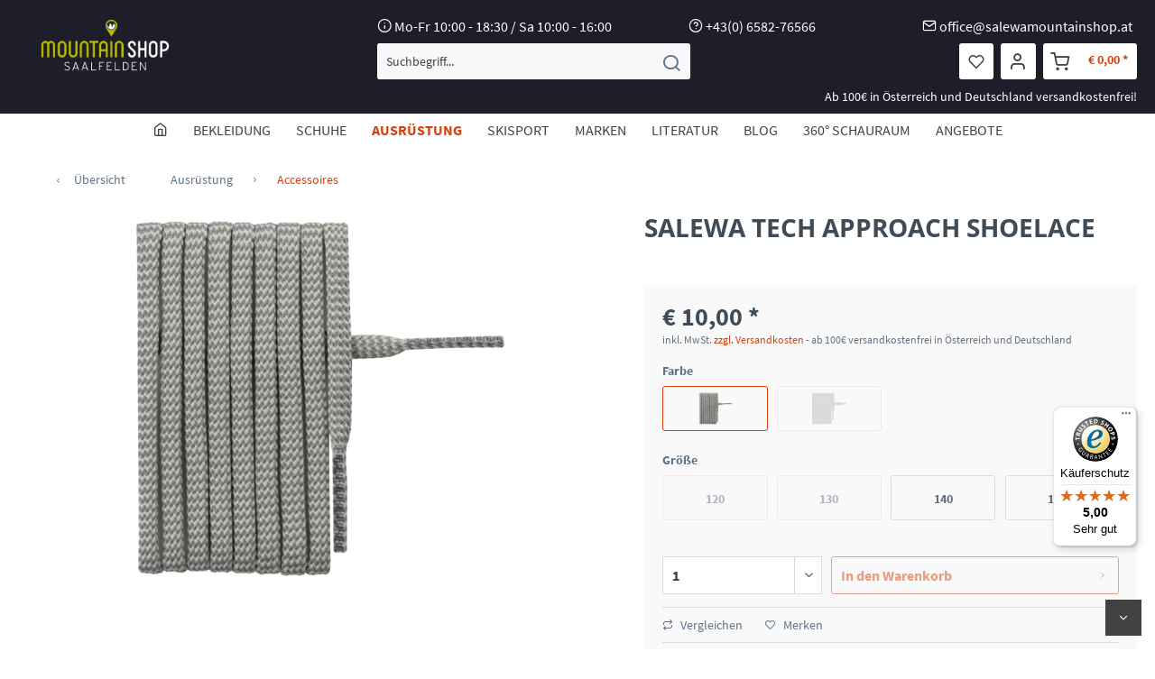

--- FILE ---
content_type: text/html; charset=UTF-8
request_url: https://www.salewamountainshop.at/ausruestung/accessoires/salewa-tech-approach-shoelace
body_size: 108899
content:
<!DOCTYPE html>
<html class="no-js" lang="de" itemscope="itemscope" itemtype="http://schema.org/WebPage">
<head>
<meta charset="utf-8"><script>window.dataLayer = window.dataLayer || [];</script><script>window.dataLayer.push({"ecommerce":{"detail":{"actionField":{"list":"Accessoires"},"products":[{"name":"SALEWA TECH APPROACH SHOELACE","id":"4053866081610","price":10,"brand":"Oberalp Austria GmbH","category":"Accessoires","variant":"TECH APPROACH SHOELACE"}]},"currencyCode":"EUR"},"google_tag_params":{"ecomm_pagetype":"product","ecomm_prodid":4053866081610}});</script><!-- WbmTagManager -->
<script>
(function(w,d,s,l,i){w[l]=w[l]||[];w[l].push({'gtm.start':new Date().getTime(),event:'gtm.js'});var f=d.getElementsByTagName(s)[0],j=d.createElement(s),dl=l!='dataLayer'?'&l='+l:'';j.async=true;j.src='https://www.googletagmanager.com/gtm.js?id='+i+dl;f.parentNode.insertBefore(j,f);})(window,document,'script','dataLayer','GTM-KMPWQ38');
</script>
<!-- End WbmTagManager -->
<meta name="author" content="" />
<meta name="robots" content="index,follow" />
<meta name="revisit-after" content="15 days" />
<meta name="keywords" content="Salewa, Salewa Tech, Salewa Tech Approach, Salewa Tech Approach Shoelace" />
<meta name="description" content="Leichte, reißfeste Schnürsenkel für technische Zustiegsschuhe." />
<meta property="og:type" content="product" />
<meta property="og:site_name" content="MOUNTAIN SHOP SAALFELDEN" />
<meta property="og:url" content="https://www.salewamountainshop.at/ausruestung/accessoires/salewa-tech-approach-shoelace" />
<meta property="og:title" content="SALEWA TECH APPROACH SHOELACE" />
<meta property="og:description" content="Leichte, reißfeste Schnürsenkel für technische Zustiegsschuhe." />
<meta property="og:image" content="https://www.salewamountainshop.at/media/image/3c/3d/48/sfsf.png" />
<meta property="product:brand" content="Oberalp Austria GmbH" />
<meta property="product:price" content="10" />
<meta property="product:product_link" content="https://www.salewamountainshop.at/ausruestung/accessoires/salewa-tech-approach-shoelace" />
<meta name="twitter:card" content="product" />
<meta name="twitter:site" content="MOUNTAIN SHOP SAALFELDEN" />
<meta name="twitter:title" content="SALEWA TECH APPROACH SHOELACE" />
<meta name="twitter:description" content="Leichte, reißfeste Schnürsenkel für technische Zustiegsschuhe." />
<meta name="twitter:image" content="https://www.salewamountainshop.at/media/image/3c/3d/48/sfsf.png" />
<meta itemprop="copyrightHolder" content="MOUNTAIN SHOP SAALFELDEN" />
<meta itemprop="copyrightYear" content="2014" />
<meta itemprop="isFamilyFriendly" content="True" />
<meta itemprop="image" content="https://www.salewamountainshop.at/media/image/81/8b/7e/Logo_onlineshop2.png" />
<meta name="viewport" content="width=device-width, initial-scale=1.0">
<meta name="mobile-web-app-capable" content="yes">
<meta name="apple-mobile-web-app-title" content="MOUNTAIN SHOP SAALFELDEN">
<meta name="apple-mobile-web-app-capable" content="yes">
<meta name="apple-mobile-web-app-status-bar-style" content="default">
<link rel="apple-touch-icon" href="https://www.salewamountainshop.at/media/image/23/77/22/Saalfelden-Green-Black.jpg">
<link rel="shortcut icon" href="https://www.salewamountainshop.at/media/image/05/2b/56/Logo_onlineshop_iconmjOMhCoH2aGhf.png">
<meta name="msapplication-navbutton-color" content="#D9400B" />
<meta name="application-name" content="MOUNTAIN SHOP SAALFELDEN" />
<meta name="msapplication-starturl" content="https://www.salewamountainshop.at/" />
<meta name="msapplication-window" content="width=1024;height=768" />
<meta name="msapplication-TileImage" content="https://www.salewamountainshop.at/media/image/23/77/22/Saalfelden-Green-Black.jpg">
<meta name="msapplication-TileColor" content="#D9400B">
<meta name="theme-color" content="#D9400B" />
<link rel="canonical" href="https://www.salewamountainshop.at/ausruestung/accessoires/salewa-tech-approach-shoelace" />
<title itemprop="name">SALEWA TECH APPROACH SHOELACE | MOUNTAIN SHOP SAALFELDEN</title>
<link href="/web/cache/1750144840_b9d414fee3e01b6396dabd67464bb477.css" media="all" rel="stylesheet" type="text/css" />
</head>
<body class="is--ctl-detail is--act-index is--no-sidebar" >
<div data-paypalUnifiedMetaDataContainer="true" data-paypalUnifiedRestoreOrderNumberUrl="https://www.salewamountainshop.at/widgets/PaypalUnifiedOrderNumber/restoreOrderNumber" class="is--hidden">
</div>
<div class="page-wrap top">
<noscript class="noscript-main">
<div class="alert is--warning">
<div class="alert--icon">
<i class="icon--element icon--warning"></i>
</div>
<div class="alert--content">
Um MOUNTAIN&#x20;SHOP&#x20;SAALFELDEN in vollem Umfang nutzen zu k&ouml;nnen, empfehlen wir Ihnen Javascript in Ihrem Browser zu aktiveren.
</div>
</div>
<!-- WbmTagManager (noscript) -->
<iframe src="https://www.googletagmanager.com/ns.html?id=GTM-KMPWQ38"
        height="0" width="0" style="display:none;visibility:hidden"></iframe>
<!-- End WbmTagManager (noscript) --></noscript>
<div class="header--main--container">
<header class="header-main">
<div class="container header--navigation">
<div class="logo-main block-group" role="banner">
<div class="logo--shop block">
<a class="logo--link" href="https://www.salewamountainshop.at/" title="MOUNTAIN SHOP SAALFELDEN - zur Startseite wechseln">
<picture>
<source srcset="https://www.salewamountainshop.at/media/image/81/8b/7e/Logo_onlineshop2.png" media="(min-width: 78.75em)">
<source srcset="https://www.salewamountainshop.at/media/image/81/8b/7e/Logo_onlineshop2.png" media="(min-width: 64em)">
<source srcset="https://www.salewamountainshop.at/media/image/81/8b/7e/Logo_onlineshop2.png" media="(min-width: 48em)">
<img srcset="https://www.salewamountainshop.at/media/image/81/8b/7e/Logo_onlineshop2.png" alt="MOUNTAIN SHOP SAALFELDEN - zur Startseite wechseln" />
</picture>
</a>
</div>
</div>
<nav class="shop--navigation block-group">
<div class="mtnshptopbar">
<div><i class="icon--info"></i> Mo-Fr 10:00 - 18:30 / Sa 10:00 - 16:00</div>
<div><i class="icon--service"></i> <a href="tel:+43658276566">+43(0) 6582-76566</a></div>
<div style="float:right;"><i class="icon--mail"></i> <a href="mailto:online@salewamountainshop.at">office@salewamountainshop.at</a></div>
</div>
<ul class="navigation--list block-group" role="menubar">
<li class="navigation--entry entry--menu-left" role="menuitem">
<a class="entry--link entry--trigger btn is--icon-left" href="#offcanvas--left" data-offcanvas="true" data-offCanvasSelector=".sidebar-main">
<i class="icon--menu"></i> Menü
</a>
</li>
<li class="navigation--entry entry--search" role="menuitem" data-search="true" aria-haspopup="true" data-minLength="3">
<a class="btn entry--link entry--trigger" href="#show-hide--search" title="Suche anzeigen / schließen">
<i class="icon--search"></i>
<span class="search--display">Suchen</span>
</a>
<form action="/search" method="get" class="main-search--form">
<input type="search" name="sSearch" class="main-search--field" autocomplete="off" autocapitalize="off" placeholder="Suchbegriff..." maxlength="30" />
<button type="submit" class="main-search--button">
<i class="icon--search"></i>
<span class="main-search--text">Suchen</span>
</button>
<div class="form--ajax-loader">&nbsp;</div>
</form>
<div class="main-search--results"></div>
</li>

    <li class="navigation--entry entry--notepad" role="menuitem">
        <a href="https://www.salewamountainshop.at/note" title="Merkzettel" class="btn">
            <i class="icon--heart"></i>
                    </a>
    </li>




    <li class="navigation--entry  with-slt"
        role="menuitem"
        data-offcanvas="true"
        data-offCanvasSelector=".account--dropdown-navigation">
        
            <a href="https://www.salewamountainshop.at/account"
               title="Mein Konto"
               class="btn  account--link">
                <i class="icon--account"></i>
            </a>
        

                    
                <div class="account--dropdown-navigation">

                    
                        <div class="navigation--smartphone">
                            <div class="entry--close-off-canvas">
                                <a href="#close-account-menu"
                                   class="account--close-off-canvas"
                                   title="Menü schließen">
                                    Menü schließen <i class="icon--arrow-right"></i>
                                </a>
                            </div>
                        </div>
                    

                    
                            <div class="account--menu is--rounded is--personalized">
        
                            
                
                                            <span class="navigation--headline">
                            Mein Konto
                        </span>
                                    

                
                <div class="account--menu-container">

                    
                        
                        <ul class="sidebar--navigation navigation--list is--level0 show--active-items">
                            
                                
                                
                                    
                                                                                    <li class="navigation--entry">
                                                <span class="navigation--signin">
                                                    <a href="https://www.salewamountainshop.at/account#hide-registration"
                                                       class="blocked--link btn is--primary navigation--signin-btn"
                                                       data-collapseTarget="#registration"
                                                       data-action="close">
                                                        Anmelden
                                                    </a>
                                                    <span class="navigation--register">
                                                        oder
                                                        <a href="https://www.salewamountainshop.at/account#show-registration"
                                                           class="blocked--link"
                                                           data-collapseTarget="#registration"
                                                           data-action="open">
                                                            registrieren
                                                        </a>
                                                    </span>
                                                </span>
                                            </li>
                                                                            

                                    
                                        <li class="navigation--entry">
                                            <a href="https://www.salewamountainshop.at/account" title="Übersicht" class="navigation--link">
                                                Übersicht
                                            </a>
                                        </li>
                                    
                                

                                
                                
                                    <li class="navigation--entry">
                                        <a href="https://www.salewamountainshop.at/account/profile" title="Persönliche Daten" class="navigation--link" rel="nofollow">
                                            Persönliche Daten
                                        </a>
                                    </li>
                                

                                
                                
                                                                            
                                            <li class="navigation--entry">
                                                <a href="https://www.salewamountainshop.at/address/index/sidebar/" title="Adressen" class="navigation--link" rel="nofollow">
                                                    Adressen
                                                </a>
                                            </li>
                                        
                                                                    

                                
                                
                                    <li class="navigation--entry">
                                        <a href="https://www.salewamountainshop.at/account/payment" title="Zahlungsarten" class="navigation--link" rel="nofollow">
                                            Zahlungsarten
                                        </a>
                                    </li>
                                

                                
                                
                                    <li class="navigation--entry">
                                        <a href="https://www.salewamountainshop.at/account/orders" title="Bestellungen" class="navigation--link" rel="nofollow">
                                            Bestellungen
                                        </a>
                                    </li>
                                

                                
                                
                                                                            <li class="navigation--entry">
                                            <a href="https://www.salewamountainshop.at/account/downloads" title="Sofortdownloads" class="navigation--link" rel="nofollow">
                                                Sofortdownloads
                                            </a>
                                        </li>
                                                                    

                                
                                
                                    <li class="navigation--entry">
                                        <a href="https://www.salewamountainshop.at/note" title="Merkzettel" class="navigation--link" rel="nofollow">
                                            Merkzettel
                                        </a>
                                    </li>
                                

                                
                                
                                                                    

                                
                                
                                                                    
                            
                        </ul>
                    
                </div>
                    
    </div>
                    
                </div>
            
            </li>




    <li class="navigation--entry entry--cart" role="menuitem">
        <a class="btn is--icon-left cart--link" href="https://www.salewamountainshop.at/checkout/cart" title="Warenkorb">
            <span class="cart--display">
                                    Warenkorb
                            </span>

            <span class="badge is--primary is--minimal cart--quantity is--hidden">0</span>

            <i class="icon--basket"></i>

            <span class="cart--amount">
                &euro;&nbsp;0,00 *
            </span>
        </a>
        <div class="ajax-loader">&nbsp;</div>
    </li>



</ul>
</nav>
<div class="shop--navigation--afterblock">Ab 100€ in Österreich und Deutschland versandkostenfrei!</div>
<div class="container--ajax-cart" data-collapse-cart="true" data-displayMode="offcanvas"></div>
</div>
</header>
</div>
<nav class="navigation-main">
<div class="container" data-menu-scroller="true" data-listSelector=".navigation--list.container" data-viewPortSelector=".navigation--list-wrapper">
<div class="navigation--list-wrapper">
<ul class="navigation--list container" role="menubar" itemscope="itemscope" itemtype="http://schema.org/SiteNavigationElement">
<li class="navigation--entry is--home" role="menuitem"><a class="navigation--link is--first" href="https://www.salewamountainshop.at/" title="Home" itemprop="url"><i class="icon--house"></i></a></li><li class="navigation--entry" role="menuitem"><a class="navigation--link" href="https://www.salewamountainshop.at/bekleidung/" title="Bekleidung" itemprop="url"><span itemprop="name">Bekleidung</span></a></li><li class="navigation--entry" role="menuitem"><a class="navigation--link" href="https://www.salewamountainshop.at/schuhe/" title="Schuhe" itemprop="url"><span itemprop="name">Schuhe</span></a></li><li class="navigation--entry is--active" role="menuitem"><a class="navigation--link is--active" href="https://www.salewamountainshop.at/ausruestung/" title="Ausrüstung" itemprop="url"><span itemprop="name">Ausrüstung</span></a></li><li class="navigation--entry" role="menuitem"><a class="navigation--link" href="https://www.salewamountainshop.at/skisport/" title="Skisport" itemprop="url"><span itemprop="name">Skisport</span></a></li><li class="navigation--entry" role="menuitem"><a class="navigation--link" href="https://www.salewamountainshop.at/marken/" title="Marken" itemprop="url"><span itemprop="name">Marken</span></a></li><li class="navigation--entry" role="menuitem"><a class="navigation--link" href="https://www.salewamountainshop.at/literatur/" title="Literatur" itemprop="url"><span itemprop="name">Literatur</span></a></li><li class="navigation--entry" role="menuitem"><a class="navigation--link" href="https://www.salewamountainshop.at/blog/" title="Blog" itemprop="url"><span itemprop="name">Blog</span></a></li><li class="navigation--entry" role="menuitem"><a class="navigation--link" href="https://www.salewamountainshop.at/static/showroom" title="360° Schauraum" itemprop="url"><span itemprop="name">360° Schauraum</span></a></li><li class="navigation--entry" role="menuitem"><a class="navigation--link" href="https://www.salewamountainshop.at/angebote/" title="Angebote" itemprop="url"><span itemprop="name">Angebote</span></a></li>            </ul>
</div>
<div class="advanced-menu" data-advanced-menu="true" data-hoverDelay="250">
<div class="menu--container">
<div class="button-container">
<a href="https://www.salewamountainshop.at/bekleidung/" class="button--category" title="Zur Kategorie Bekleidung">
<i class="icon--arrow-right"></i>
Zur Kategorie Bekleidung
</a>
<span class="button--close">
<i class="icon--cross"></i>
</span>
</div>
<div class="content--wrapper has--content">
<ul class="menu--list menu--level-0 columns--4" style="width: 100%;">
<li class="menu--list-item item--level-0" style="width: 100%">
<a href="https://www.salewamountainshop.at/bekleidung/herrenbekleidung/" class="menu--list-item-link" title="Herrenbekleidung">Herrenbekleidung</a>
<ul class="menu--list menu--level-1 columns--4">
<li class="menu--list-item item--level-1">
<a href="https://www.salewamountainshop.at/bekleidung/herrenbekleidung/jacken/" class="menu--list-item-link" title="Jacken">Jacken</a>
</li>
<li class="menu--list-item item--level-1">
<a href="https://www.salewamountainshop.at/bekleidung/herrenbekleidung/midlayer-fleece/" class="menu--list-item-link" title="Midlayer &amp; Fleece">Midlayer & Fleece</a>
</li>
<li class="menu--list-item item--level-1">
<a href="https://www.salewamountainshop.at/bekleidung/herrenbekleidung/baselayer-unterwaesche/" class="menu--list-item-link" title="Baselayer &amp; Unterwäsche">Baselayer & Unterwäsche</a>
</li>
<li class="menu--list-item item--level-1">
<a href="https://www.salewamountainshop.at/bekleidung/herrenbekleidung/oberteile-shirts/" class="menu--list-item-link" title="Oberteile &amp; Shirts">Oberteile & Shirts</a>
</li>
<li class="menu--list-item item--level-1">
<a href="https://www.salewamountainshop.at/bekleidung/herrenbekleidung/hosen-shorts/" class="menu--list-item-link" title="Hosen &amp; Shorts">Hosen & Shorts</a>
</li>
<li class="menu--list-item item--level-1">
<a href="https://www.salewamountainshop.at/bekleidung/herrenbekleidung/socken-handschuhe/" class="menu--list-item-link" title="Socken &amp; Handschuhe">Socken & Handschuhe</a>
</li>
<li class="menu--list-item item--level-1">
<a href="https://www.salewamountainshop.at/bekleidung/herrenbekleidung/accessoires/" class="menu--list-item-link" title="Accessoires">Accessoires</a>
</li>
</ul>
</li>
<li class="menu--list-item item--level-0" style="width: 100%">
<a href="https://www.salewamountainshop.at/bekleidung/damenbekleidung/" class="menu--list-item-link" title="Damenbekleidung">Damenbekleidung</a>
<ul class="menu--list menu--level-1 columns--4">
<li class="menu--list-item item--level-1">
<a href="https://www.salewamountainshop.at/bekleidung/damenbekleidung/jacken/" class="menu--list-item-link" title="Jacken">Jacken</a>
</li>
<li class="menu--list-item item--level-1">
<a href="https://www.salewamountainshop.at/bekleidung/damenbekleidung/midlayers-fleece/" class="menu--list-item-link" title="Midlayers &amp; Fleece">Midlayers & Fleece</a>
</li>
<li class="menu--list-item item--level-1">
<a href="https://www.salewamountainshop.at/bekleidung/damenbekleidung/baselayer-unterwaesche/" class="menu--list-item-link" title="Baselayer &amp; Unterwäsche">Baselayer & Unterwäsche</a>
</li>
<li class="menu--list-item item--level-1">
<a href="https://www.salewamountainshop.at/bekleidung/damenbekleidung/oberteile-shirts/" class="menu--list-item-link" title="Oberteile &amp; Shirts">Oberteile & Shirts</a>
</li>
<li class="menu--list-item item--level-1">
<a href="https://www.salewamountainshop.at/bekleidung/damenbekleidung/hosen-shorts/" class="menu--list-item-link" title="Hosen &amp; Shorts">Hosen & Shorts</a>
</li>
<li class="menu--list-item item--level-1">
<a href="https://www.salewamountainshop.at/bekleidung/damenbekleidung/socken-handschuhe/" class="menu--list-item-link" title="Socken &amp; Handschuhe">Socken & Handschuhe</a>
</li>
<li class="menu--list-item item--level-1">
<a href="https://www.salewamountainshop.at/bekleidung/damenbekleidung/accessoires/" class="menu--list-item-link" title="Accessoires">Accessoires</a>
</li>
</ul>
</li>
<li class="menu--list-item item--level-0" style="width: 100%">
<a href="https://www.salewamountainshop.at/bekleidung/kinderbekleidung/" class="menu--list-item-link" title="Kinderbekleidung">Kinderbekleidung</a>
<ul class="menu--list menu--level-1 columns--4">
<li class="menu--list-item item--level-1">
<a href="https://www.salewamountainshop.at/bekleidung/kinderbekleidung/jacken/" class="menu--list-item-link" title="Jacken">Jacken</a>
</li>
<li class="menu--list-item item--level-1">
<a href="https://www.salewamountainshop.at/bekleidung/kinderbekleidung/midlayers-fleece/" class="menu--list-item-link" title="Midlayers &amp; Fleece">Midlayers & Fleece</a>
</li>
<li class="menu--list-item item--level-1">
<a href="https://www.salewamountainshop.at/bekleidung/kinderbekleidung/baselayer-unterwaesche/" class="menu--list-item-link" title="Baselayer &amp; Unterwäsche">Baselayer & Unterwäsche</a>
</li>
<li class="menu--list-item item--level-1">
<a href="https://www.salewamountainshop.at/bekleidung/kinderbekleidung/oberteile-shirts/" class="menu--list-item-link" title="Oberteile &amp; Shirts">Oberteile & Shirts</a>
</li>
<li class="menu--list-item item--level-1">
<a href="https://www.salewamountainshop.at/bekleidung/kinderbekleidung/hosen-shorts/" class="menu--list-item-link" title="Hosen &amp; Shorts">Hosen & Shorts</a>
</li>
<li class="menu--list-item item--level-1">
<a href="https://www.salewamountainshop.at/bekleidung/kinderbekleidung/socken-handschuhe/" class="menu--list-item-link" title="Socken &amp; Handschuhe">Socken & Handschuhe</a>
</li>
<li class="menu--list-item item--level-1">
<a href="https://www.salewamountainshop.at/bekleidung/kinderbekleidung/accessoires/" class="menu--list-item-link" title="Accessoires">Accessoires</a>
</li>
</ul>
</li>
<li class="menu--list-item item--level-0" style="width: 100%">
<a href="https://www.salewamountainshop.at/bekleidung/waschmittel-reinigung/" class="menu--list-item-link" title="Waschmittel / Reinigung">Waschmittel / Reinigung</a>
</li>
</ul>
</div>
</div>
<div class="menu--container">
<div class="button-container">
<a href="https://www.salewamountainshop.at/schuhe/" class="button--category" title="Zur Kategorie Schuhe">
<i class="icon--arrow-right"></i>
Zur Kategorie Schuhe
</a>
<span class="button--close">
<i class="icon--cross"></i>
</span>
</div>
<div class="content--wrapper has--content">
<ul class="menu--list menu--level-0 columns--4" style="width: 100%;">
<li class="menu--list-item item--level-0" style="width: 100%">
<a href="https://www.salewamountainshop.at/schuhe/herrenschuhe/" class="menu--list-item-link" title="Herrenschuhe">Herrenschuhe</a>
<ul class="menu--list menu--level-1 columns--4">
<li class="menu--list-item item--level-1">
<a href="https://www.salewamountainshop.at/schuhe/herrenschuhe/mountaineering/" class="menu--list-item-link" title="Mountaineering">Mountaineering</a>
</li>
<li class="menu--list-item item--level-1">
<a href="https://www.salewamountainshop.at/schuhe/herrenschuhe/wandern-trekking/" class="menu--list-item-link" title="Wandern &amp; Trekking">Wandern & Trekking</a>
</li>
<li class="menu--list-item item--level-1">
<a href="https://www.salewamountainshop.at/schuhe/herrenschuhe/zustiegsschuhe-lifestyle/" class="menu--list-item-link" title="Zustiegsschuhe &amp; Lifestyle">Zustiegsschuhe & Lifestyle</a>
</li>
<li class="menu--list-item item--level-1">
<a href="https://www.salewamountainshop.at/schuhe/herrenschuhe/speed-laufschuhe/" class="menu--list-item-link" title="Speed &amp; Laufschuhe">Speed & Laufschuhe</a>
</li>
<li class="menu--list-item item--level-1">
<a href="https://www.salewamountainshop.at/schuhe/herrenschuhe/climbing/" class="menu--list-item-link" title="Climbing">Climbing</a>
</li>
<li class="menu--list-item item--level-1">
<a href="https://www.salewamountainshop.at/schuhe/herrenschuhe/tour/" class="menu--list-item-link" title="Tour">Tour</a>
</li>
<li class="menu--list-item item--level-1">
<a href="https://www.salewamountainshop.at/schuhe/herrenschuhe/telemark/" class="menu--list-item-link" title="Telemark">Telemark</a>
</li>
</ul>
</li>
<li class="menu--list-item item--level-0" style="width: 100%">
<a href="https://www.salewamountainshop.at/schuhe/damenschuhe/" class="menu--list-item-link" title="Damenschuhe">Damenschuhe</a>
<ul class="menu--list menu--level-1 columns--4">
<li class="menu--list-item item--level-1">
<a href="https://www.salewamountainshop.at/schuhe/damenschuhe/mountaineering/" class="menu--list-item-link" title="Mountaineering">Mountaineering</a>
</li>
<li class="menu--list-item item--level-1">
<a href="https://www.salewamountainshop.at/schuhe/damenschuhe/wandern-trekking/" class="menu--list-item-link" title="Wandern &amp; Trekking">Wandern & Trekking</a>
</li>
<li class="menu--list-item item--level-1">
<a href="https://www.salewamountainshop.at/schuhe/damenschuhe/zustiegsschuhe-lifestyle/" class="menu--list-item-link" title="Zustiegsschuhe &amp; Lifestyle">Zustiegsschuhe & Lifestyle</a>
</li>
<li class="menu--list-item item--level-1">
<a href="https://www.salewamountainshop.at/schuhe/damenschuhe/speed-laufschuhe/" class="menu--list-item-link" title="Speed &amp; Laufschuhe">Speed & Laufschuhe</a>
</li>
<li class="menu--list-item item--level-1">
<a href="https://www.salewamountainshop.at/schuhe/damenschuhe/climbing/" class="menu--list-item-link" title="Climbing">Climbing</a>
</li>
<li class="menu--list-item item--level-1">
<a href="https://www.salewamountainshop.at/schuhe/damenschuhe/tour/" class="menu--list-item-link" title="Tour">Tour</a>
</li>
<li class="menu--list-item item--level-1">
<a href="https://www.salewamountainshop.at/schuhe/damenschuhe/telemark/" class="menu--list-item-link" title="Telemark">Telemark</a>
</li>
</ul>
</li>
<li class="menu--list-item item--level-0" style="width: 100%">
<a href="https://www.salewamountainshop.at/schuhe/kinderschuhe/" class="menu--list-item-link" title="Kinderschuhe">Kinderschuhe</a>
<ul class="menu--list menu--level-1 columns--4">
<li class="menu--list-item item--level-1">
<a href="https://www.salewamountainshop.at/schuhe/kinderschuhe/wandern-trekking/" class="menu--list-item-link" title="Wandern &amp; Trekking">Wandern & Trekking</a>
</li>
<li class="menu--list-item item--level-1">
<a href="https://www.salewamountainshop.at/schuhe/kinderschuhe/climbing/" class="menu--list-item-link" title="Climbing">Climbing</a>
</li>
</ul>
</li>
<li class="menu--list-item item--level-0" style="width: 100%">
<a href="https://www.salewamountainshop.at/schuhe/kletterschuhe/" class="menu--list-item-link" title="Kletterschuhe">Kletterschuhe</a>
</li>
<li class="menu--list-item item--level-0" style="width: 100%">
<a href="https://www.salewamountainshop.at/schuhe/accessoires/" class="menu--list-item-link" title="Accessoires">Accessoires</a>
</li>
<li class="menu--list-item item--level-0" style="width: 100%">
<a href="https://www.salewamountainshop.at/schuhe/waschmittel-reinigung/" class="menu--list-item-link" title="Waschmittel / Reinigung">Waschmittel / Reinigung</a>
</li>
</ul>
</div>
</div>
<div class="menu--container">
<div class="button-container">
<a href="https://www.salewamountainshop.at/ausruestung/" class="button--category" title="Zur Kategorie Ausrüstung">
<i class="icon--arrow-right"></i>
Zur Kategorie Ausrüstung
</a>
<span class="button--close">
<i class="icon--cross"></i>
</span>
</div>
<div class="content--wrapper has--content">
<ul class="menu--list menu--level-0 columns--4" style="width: 100%;">
<li class="menu--list-item item--level-0" style="width: 100%">
<a href="https://www.salewamountainshop.at/ausruestung/hartware/" class="menu--list-item-link" title="Hartware">Hartware</a>
<ul class="menu--list menu--level-1 columns--4">
<li class="menu--list-item item--level-1">
<a href="https://www.salewamountainshop.at/ausruestung/hartware/bandschlingen/" class="menu--list-item-link" title="Bandschlingen">Bandschlingen</a>
</li>
<li class="menu--list-item item--level-1">
<a href="https://www.salewamountainshop.at/ausruestung/hartware/chalk-und-chalkbags/" class="menu--list-item-link" title="Chalk und Chalkbags">Chalk und Chalkbags</a>
</li>
<li class="menu--list-item item--level-1">
<a href="https://www.salewamountainshop.at/ausruestung/hartware/eispickel-und-schrauben/" class="menu--list-item-link" title="Eispickel und Schrauben">Eispickel und Schrauben</a>
</li>
<li class="menu--list-item item--level-1">
<a href="https://www.salewamountainshop.at/ausruestung/hartware/steigeisen/" class="menu--list-item-link" title="Steigeisen">Steigeisen</a>
</li>
<li class="menu--list-item item--level-1">
<a href="https://www.salewamountainshop.at/ausruestung/hartware/friends-haken-klemmkeile/" class="menu--list-item-link" title="Friends &amp; Haken &amp; Klemmkeile">Friends & Haken & Klemmkeile</a>
</li>
<li class="menu--list-item item--level-1">
<a href="https://www.salewamountainshop.at/ausruestung/hartware/kletterhelme/" class="menu--list-item-link" title="Kletterhelme">Kletterhelme</a>
</li>
<li class="menu--list-item item--level-1">
<a href="https://www.salewamountainshop.at/ausruestung/hartware/karabiner-expresssets/" class="menu--list-item-link" title="Karabiner &amp; Expresssets">Karabiner & Expresssets</a>
</li>
<li class="menu--list-item item--level-1">
<a href="https://www.salewamountainshop.at/ausruestung/hartware/klettergurte/" class="menu--list-item-link" title="Klettergurte">Klettergurte</a>
</li>
<li class="menu--list-item item--level-1">
<a href="https://www.salewamountainshop.at/ausruestung/hartware/kletterschuhe/" class="menu--list-item-link" title="Kletterschuhe">Kletterschuhe</a>
</li>
<li class="menu--list-item item--level-1">
<a href="https://www.salewamountainshop.at/ausruestung/hartware/rollen-seilklemmen/" class="menu--list-item-link" title="Rollen &amp; Seilklemmen">Rollen & Seilklemmen</a>
</li>
<li class="menu--list-item item--level-1">
<a href="https://www.salewamountainshop.at/ausruestung/hartware/seile-seilsaecke/" class="menu--list-item-link" title="Seile &amp; Seilsäcke">Seile & Seilsäcke</a>
</li>
<li class="menu--list-item item--level-1">
<a href="https://www.salewamountainshop.at/ausruestung/hartware/sicherungsgeraete/" class="menu--list-item-link" title="Sicherungsgeräte">Sicherungsgeräte</a>
</li>
<li class="menu--list-item item--level-1">
<a href="https://www.salewamountainshop.at/ausruestung/hartware/slacklines/" class="menu--list-item-link" title="Slacklines">Slacklines</a>
</li>
<li class="menu--list-item item--level-1">
<a href="https://www.salewamountainshop.at/ausruestung/hartware/wanderstoecke/" class="menu--list-item-link" title="Wanderstöcke">Wanderstöcke</a>
</li>
<li class="menu--list-item item--level-1">
<a href="https://www.salewamountainshop.at/ausruestung/hartware/zubehoer/" class="menu--list-item-link" title="Zubehör">Zubehör</a>
</li>
</ul>
</li>
<li class="menu--list-item item--level-0" style="width: 100%">
<a href="https://www.salewamountainshop.at/ausruestung/campingexpedition/" class="menu--list-item-link" title="Camping/Expedition">Camping/Expedition</a>
<ul class="menu--list menu--level-1 columns--4">
<li class="menu--list-item item--level-1">
<a href="https://www.salewamountainshop.at/ausruestung/campingexpedition/multimesser/" class="menu--list-item-link" title="Multimesser">Multimesser</a>
</li>
<li class="menu--list-item item--level-1">
<a href="https://www.salewamountainshop.at/ausruestung/campingexpedition/expedition/" class="menu--list-item-link" title="Expedition">Expedition</a>
</li>
<li class="menu--list-item item--level-1">
<a href="https://www.salewamountainshop.at/ausruestung/campingexpedition/trinkflaschen/" class="menu--list-item-link" title="Trinkflaschen">Trinkflaschen</a>
</li>
<li class="menu--list-item item--level-1">
<a href="https://www.salewamountainshop.at/ausruestung/campingexpedition/isomatten/" class="menu--list-item-link" title="Isomatten">Isomatten</a>
</li>
<li class="menu--list-item item--level-1">
<a href="https://www.salewamountainshop.at/ausruestung/campingexpedition/schlafsaeckebiwaksaecke/" class="menu--list-item-link" title="Schlafsäcke/Biwaksäcke">Schlafsäcke/Biwaksäcke</a>
</li>
<li class="menu--list-item item--level-1">
<a href="https://www.salewamountainshop.at/ausruestung/campingexpedition/zelte/" class="menu--list-item-link" title="Zelte">Zelte</a>
</li>
<li class="menu--list-item item--level-1">
<a href="https://www.salewamountainshop.at/ausruestung/campingexpedition/gaskocher-und-zubehoer/" class="menu--list-item-link" title="Gaskocher und Zubehör">Gaskocher und Zubehör</a>
</li>
</ul>
</li>
<li class="menu--list-item item--level-0" style="width: 100%">
<a href="https://www.salewamountainshop.at/ausruestung/rucksaecke/" class="menu--list-item-link" title="Rucksäcke">Rucksäcke</a>
<ul class="menu--list menu--level-1 columns--4">
<li class="menu--list-item item--level-1">
<a href="https://www.salewamountainshop.at/ausruestung/rucksaecke/rucksackaccessoires/" class="menu--list-item-link" title="Rucksackaccessoires">Rucksackaccessoires</a>
</li>
<li class="menu--list-item item--level-1">
<a href="https://www.salewamountainshop.at/ausruestung/rucksaecke/alles-fuer-kinder/" class="menu--list-item-link" title="Alles für Kinder">Alles für Kinder</a>
</li>
<li class="menu--list-item item--level-1">
<a href="https://www.salewamountainshop.at/ausruestung/rucksaecke/daypacks-und-reise/" class="menu--list-item-link" title="Daypacks und Reise">Daypacks und Reise</a>
</li>
<li class="menu--list-item item--level-1">
<a href="https://www.salewamountainshop.at/ausruestung/rucksaecke/klettern/" class="menu--list-item-link" title="Klettern">Klettern</a>
</li>
<li class="menu--list-item item--level-1">
<a href="https://www.salewamountainshop.at/ausruestung/rucksaecke/laufen/" class="menu--list-item-link" title="Laufen">Laufen</a>
</li>
<li class="menu--list-item item--level-1">
<a href="https://www.salewamountainshop.at/ausruestung/rucksaecke/lawinenrucksaecke-und-zubehoer/" class="menu--list-item-link" title="Lawinenrucksäcke und Zubehör">Lawinenrucksäcke und Zubehör</a>
</li>
<li class="menu--list-item item--level-1">
<a href="https://www.salewamountainshop.at/ausruestung/rucksaecke/mountaineering/" class="menu--list-item-link" title="Mountaineering">Mountaineering</a>
</li>
<li class="menu--list-item item--level-1">
<a href="https://www.salewamountainshop.at/ausruestung/rucksaecke/wandern-und-trekking/" class="menu--list-item-link" title="Wandern und Trekking">Wandern und Trekking</a>
</li>
</ul>
</li>
<li class="menu--list-item item--level-0" style="width: 100%">
<a href="https://www.salewamountainshop.at/ausruestung/accessoires/" class="menu--list-item-link" title="Accessoires">Accessoires</a>
</li>
<li class="menu--list-item item--level-0" style="width: 100%">
<a href="https://www.salewamountainshop.at/ausruestung/sonnenbrillen/" class="menu--list-item-link" title="Sonnenbrillen">Sonnenbrillen</a>
</li>
<li class="menu--list-item item--level-0" style="width: 100%">
<a href="https://www.salewamountainshop.at/ausruestung/stirnlampen/" class="menu--list-item-link" title="Stirnlampen">Stirnlampen</a>
</li>
</ul>
</div>
</div>
<div class="menu--container">
<div class="button-container">
<a href="https://www.salewamountainshop.at/skisport/" class="button--category" title="Zur Kategorie Skisport">
<i class="icon--arrow-right"></i>
Zur Kategorie Skisport
</a>
<span class="button--close">
<i class="icon--cross"></i>
</span>
</div>
<div class="content--wrapper has--content">
<ul class="menu--list menu--level-0 columns--4" style="width: 100%;">
<li class="menu--list-item item--level-0" style="width: 100%">
<a href="https://www.salewamountainshop.at/skisport/bindungen/" class="menu--list-item-link" title="Bindungen">Bindungen</a>
<ul class="menu--list menu--level-1 columns--4">
<li class="menu--list-item item--level-1">
<a href="https://www.salewamountainshop.at/skisport/bindungen/tourbindungen/" class="menu--list-item-link" title="Tourbindungen">Tourbindungen</a>
</li>
<li class="menu--list-item item--level-1">
<a href="https://www.salewamountainshop.at/skisport/bindungen/alpinbindungen/" class="menu--list-item-link" title="Alpinbindungen">Alpinbindungen</a>
</li>
<li class="menu--list-item item--level-1">
<a href="https://www.salewamountainshop.at/skisport/bindungen/telemarkbindungen/" class="menu--list-item-link" title="Telemarkbindungen">Telemarkbindungen</a>
</li>
</ul>
</li>
<li class="menu--list-item item--level-0" style="width: 100%">
<a href="https://www.salewamountainshop.at/skisport/ski/" class="menu--list-item-link" title="Ski">Ski</a>
<ul class="menu--list menu--level-1 columns--4">
<li class="menu--list-item item--level-1">
<a href="https://www.salewamountainshop.at/skiset" class="menu--list-item-link" title="Skitourensets" target="_blank">Skitourensets</a>
</li>
</ul>
</li>
<li class="menu--list-item item--level-0" style="width: 100%">
<a href="https://www.salewamountainshop.at/skisport/schuhe/" class="menu--list-item-link" title="Schuhe">Schuhe</a>
<ul class="menu--list menu--level-1 columns--4">
<li class="menu--list-item item--level-1">
<a href="https://www.salewamountainshop.at/skisport/schuhe/skitourschuhe/" class="menu--list-item-link" title="Skitourschuhe">Skitourschuhe</a>
</li>
<li class="menu--list-item item--level-1">
<a href="https://www.salewamountainshop.at/skisport/schuhe/telemarkschuhe/" class="menu--list-item-link" title="Telemarkschuhe">Telemarkschuhe</a>
</li>
</ul>
</li>
<li class="menu--list-item item--level-0" style="width: 100%">
<a href="https://www.salewamountainshop.at/skisport/felle/" class="menu--list-item-link" title="Felle">Felle</a>
</li>
<li class="menu--list-item item--level-0" style="width: 100%">
<a href="https://www.salewamountainshop.at/skisport/skirucksaecke/" class="menu--list-item-link" title="Skirucksäcke">Skirucksäcke</a>
</li>
<li class="menu--list-item item--level-0" style="width: 100%">
<a href="https://www.salewamountainshop.at/skisport/lawinenrucksaecke-und-zubehoer/" class="menu--list-item-link" title="Lawinenrucksäcke und Zubehör">Lawinenrucksäcke und Zubehör</a>
</li>
<li class="menu--list-item item--level-0" style="width: 100%">
<a href="https://www.salewamountainshop.at/skisport/stoecke/" class="menu--list-item-link" title="Stöcke">Stöcke</a>
</li>
<li class="menu--list-item item--level-0" style="width: 100%">
<a href="https://www.salewamountainshop.at/skisport/zubehoer/" class="menu--list-item-link" title="Zubehör">Zubehör</a>
</li>
<li class="menu--list-item item--level-0" style="width: 100%">
<a href="https://www.salewamountainshop.at/skisport/skihelme/" class="menu--list-item-link" title="Skihelme">Skihelme</a>
</li>
</ul>
</div>
</div>
<div class="menu--container">
<div class="button-container">
<a href="https://www.salewamountainshop.at/marken/" class="button--category" title="Zur Kategorie Marken">
<i class="icon--arrow-right"></i>
Zur Kategorie Marken
</a>
<span class="button--close">
<i class="icon--cross"></i>
</span>
</div>
<div class="content--wrapper has--content">
<ul class="menu--list menu--level-0 columns--4" style="width: 100%;">
<li class="menu--list-item item--level-0" style="width: 100%">
<a href="https://www.salewamountainshop.at/marken/salewa/" class="menu--list-item-link" title="Salewa">Salewa</a>
<ul class="menu--list menu--level-1 columns--4">
</ul>
</li>
<li class="menu--list-item item--level-0" style="width: 100%">
<a href="https://www.salewamountainshop.at/marken/dynafit/" class="menu--list-item-link" title="Dynafit">Dynafit</a>
<ul class="menu--list menu--level-1 columns--4">
</ul>
</li>
<li class="menu--list-item item--level-0" style="width: 100%">
<a href="https://www.salewamountainshop.at/marken/wild-country/" class="menu--list-item-link" title="Wild Country">Wild Country</a>
<ul class="menu--list menu--level-1 columns--4">
</ul>
</li>
<li class="menu--list-item item--level-0" style="width: 100%">
<a href="https://www.salewamountainshop.at/marken/evolv/" class="menu--list-item-link" title="Evolv">Evolv</a>
<ul class="menu--list menu--level-1 columns--4">
</ul>
</li>
<li class="menu--list-item item--level-0" style="width: 100%">
<a href="https://www.salewamountainshop.at/marken/petzl/" class="menu--list-item-link" title="Petzl">Petzl</a>
<ul class="menu--list menu--level-1 columns--4">
</ul>
</li>
<li class="menu--list-item item--level-0" style="width: 100%">
<a href="https://www.salewamountainshop.at/marken/pomoca/" class="menu--list-item-link" title="Pomoca">Pomoca</a>
</li>
<li class="menu--list-item item--level-0" style="width: 100%">
<a href="https://www.salewamountainshop.at/marken/e9/" class="menu--list-item-link" title="E9">E9</a>
</li>
<li class="menu--list-item item--level-0" style="width: 100%">
<a href="https://www.salewamountainshop.at/marken/gloryfy/" class="menu--list-item-link" title="Gloryfy">Gloryfy</a>
</li>
<li class="menu--list-item item--level-0" style="width: 100%">
<a href="https://www.salewamountainshop.at/marken/x-bionic/" class="menu--list-item-link" title="X-Bionic">X-Bionic</a>
</li>
<li class="menu--list-item item--level-0" style="width: 100%">
<a href="https://www.salewamountainshop.at/marken/abs/" class="menu--list-item-link" title="ABS">ABS</a>
</li>
<li class="menu--list-item item--level-0" style="width: 100%">
<a href="https://www.salewamountainshop.at/marken/anlo/" class="menu--list-item-link" title="Anlo">Anlo</a>
</li>
<li class="menu--list-item item--level-0" style="width: 100%">
<a href="https://www.salewamountainshop.at/marken/beal/" class="menu--list-item-link" title="Beal">Beal</a>
</li>
<li class="menu--list-item item--level-0" style="width: 100%">
<a href="https://www.salewamountainshop.at/marken/brooks/" class="menu--list-item-link" title="Brooks">Brooks</a>
</li>
<li class="menu--list-item item--level-0" style="width: 100%">
<a href="https://www.salewamountainshop.at/marken/black-diamond/" class="menu--list-item-link" title="Black Diamond">Black Diamond</a>
</li>
<li class="menu--list-item item--level-0" style="width: 100%">
<a href="https://www.salewamountainshop.at/marken/crispi/" class="menu--list-item-link" title="Crispi">Crispi</a>
</li>
<li class="menu--list-item item--level-0" style="width: 100%">
<a href="https://www.salewamountainshop.at/marken/cu/" class="menu--list-item-link" title="CU">CU</a>
</li>
<li class="menu--list-item item--level-0" style="width: 100%">
<a href="https://www.salewamountainshop.at/marken/edelrid/" class="menu--list-item-link" title="Edelrid">Edelrid</a>
</li>
<li class="menu--list-item item--level-0" style="width: 100%">
<a href="https://www.salewamountainshop.at/marken/fischer/" class="menu--list-item-link" title="Fischer">Fischer</a>
</li>
<li class="menu--list-item item--level-0" style="width: 100%">
<a href="https://www.salewamountainshop.at/marken/22-design/" class="menu--list-item-link" title="22 Design">22 Design</a>
</li>
<li class="menu--list-item item--level-0" style="width: 100%">
<a href="https://www.salewamountainshop.at/marken/hanwag/" class="menu--list-item-link" title="Hanwag">Hanwag</a>
</li>
<li class="menu--list-item item--level-0" style="width: 100%">
<a href="https://www.salewamountainshop.at/marken/hestra/" class="menu--list-item-link" title="Hestra">Hestra</a>
</li>
<li class="menu--list-item item--level-0" style="width: 100%">
<a href="https://www.salewamountainshop.at/marken/inwild/" class="menu--list-item-link" title="Inwild">Inwild</a>
</li>
<li class="menu--list-item item--level-0" style="width: 100%">
<a href="https://www.salewamountainshop.at/marken/kletterretter/" class="menu--list-item-link" title="Kletterretter">Kletterretter</a>
</li>
<li class="menu--list-item item--level-0" style="width: 100%">
<a href="https://www.salewamountainshop.at/marken/komperdell/" class="menu--list-item-link" title="Komperdell">Komperdell</a>
</li>
<li class="menu--list-item item--level-0" style="width: 100%">
<a href="https://www.salewamountainshop.at/marken/la-sportiva/" class="menu--list-item-link" title="La Sportiva">La Sportiva</a>
</li>
<li class="menu--list-item item--level-0" style="width: 100%">
<a href="https://www.salewamountainshop.at/marken/lenz/" class="menu--list-item-link" title="Lenz">Lenz</a>
</li>
<li class="menu--list-item item--level-0" style="width: 100%">
<a href="https://www.salewamountainshop.at/marken/lowe-alpine/" class="menu--list-item-link" title="Lowe Alpine">Lowe Alpine</a>
</li>
<li class="menu--list-item item--level-0" style="width: 100%">
<a href="https://www.salewamountainshop.at/marken/mammut/" class="menu--list-item-link" title="Mammut">Mammut</a>
</li>
<li class="menu--list-item item--level-0" style="width: 100%">
<a href="https://www.salewamountainshop.at/marken/mons-royale/" class="menu--list-item-link" title="Mons Royale">Mons Royale</a>
</li>
<li class="menu--list-item item--level-0" style="width: 100%">
<a href="https://www.salewamountainshop.at/marken/movement/" class="menu--list-item-link" title="Movement">Movement</a>
</li>
<li class="menu--list-item item--level-0" style="width: 100%">
<a href="https://www.salewamountainshop.at/marken/nikwax/" class="menu--list-item-link" title="Nikwax">Nikwax</a>
</li>
<li class="menu--list-item item--level-0" style="width: 100%">
<a href="https://www.salewamountainshop.at/marken/nograd/" class="menu--list-item-link" title="Nograd">Nograd</a>
</li>
<li class="menu--list-item item--level-0" style="width: 100%">
<a href="https://www.salewamountainshop.at/marken/ocun/" class="menu--list-item-link" title="Ocun">Ocun</a>
</li>
<li class="menu--list-item item--level-0" style="width: 100%">
<a href="https://www.salewamountainshop.at/marken/pieps/" class="menu--list-item-link" title="Pieps">Pieps</a>
</li>
<li class="menu--list-item item--level-0" style="width: 100%">
<a href="https://www.salewamountainshop.at/marken/primus/" class="menu--list-item-link" title="Primus">Primus</a>
</li>
<li class="menu--list-item item--level-0" style="width: 100%">
<a href="https://www.salewamountainshop.at/marken/red-chili/" class="menu--list-item-link" title="Red Chili">Red Chili</a>
</li>
<li class="menu--list-item item--level-0" style="width: 100%">
<a href="https://www.salewamountainshop.at/marken/relags/" class="menu--list-item-link" title="Relags">Relags</a>
</li>
<li class="menu--list-item item--level-0" style="width: 100%">
<a href="https://www.salewamountainshop.at/marken/rottefella/" class="menu--list-item-link" title="Rottefella">Rottefella</a>
</li>
<li class="menu--list-item item--level-0" style="width: 100%">
<a href="https://www.salewamountainshop.at/marken/scarpa/" class="menu--list-item-link" title="Scarpa">Scarpa</a>
</li>
<li class="menu--list-item item--level-0" style="width: 100%">
<a href="https://www.salewamountainshop.at/marken/sidas/" class="menu--list-item-link" title="Sidas">Sidas</a>
</li>
<li class="menu--list-item item--level-0" style="width: 100%">
<a href="https://www.salewamountainshop.at/marken/slackline-tools/" class="menu--list-item-link" title="Slackline-Tools">Slackline-Tools</a>
</li>
<li class="menu--list-item item--level-0" style="width: 100%">
<a href="https://www.salewamountainshop.at/marken/sterling/" class="menu--list-item-link" title="Sterling">Sterling</a>
</li>
<li class="menu--list-item item--level-0" style="width: 100%">
<a href="https://www.salewamountainshop.at/marken/swix/" class="menu--list-item-link" title="Swix">Swix</a>
</li>
<li class="menu--list-item item--level-0" style="width: 100%">
<a href="https://www.salewamountainshop.at/marken/tubbs/" class="menu--list-item-link" title="Tubbs">Tubbs</a>
</li>
<li class="menu--list-item item--level-0" style="width: 100%">
<a href="https://www.salewamountainshop.at/marken/ultimate-direction/" class="menu--list-item-link" title="Ultimate Direction">Ultimate Direction</a>
</li>
<li class="menu--list-item item--level-0" style="width: 100%">
<a href="https://www.salewamountainshop.at/marken/vaude/" class="menu--list-item-link" title="Vaude">Vaude</a>
</li>
<li class="menu--list-item item--level-0" style="width: 100%">
<a href="https://www.salewamountainshop.at/marken/xenofit/" class="menu--list-item-link" title="Xenofit">Xenofit</a>
</li>
<li class="menu--list-item item--level-0" style="width: 100%">
<a href="https://www.salewamountainshop.at/marken/yy-vertical/" class="menu--list-item-link" title="YY Vertical">YY Vertical</a>
</li>
</ul>
</div>
</div>
<div class="menu--container">
<div class="button-container">
<a href="https://www.salewamountainshop.at/literatur/" class="button--category" title="Zur Kategorie Literatur">
<i class="icon--arrow-right"></i>
Zur Kategorie Literatur
</a>
<span class="button--close">
<i class="icon--cross"></i>
</span>
</div>
</div>
<div class="menu--container">
<div class="button-container">
<a href="https://www.salewamountainshop.at/blog/" class="button--category" title="Zur Kategorie Blog">
<i class="icon--arrow-right"></i>
Zur Kategorie Blog
</a>
<span class="button--close">
<i class="icon--cross"></i>
</span>
</div>
</div>
<div class="menu--container">
<div class="button-container">
<a href="https://www.salewamountainshop.at/static/showroom" class="button--category" title="Zur Kategorie 360° Schauraum">
<i class="icon--arrow-right"></i>
Zur Kategorie 360° Schauraum
</a>
<span class="button--close">
<i class="icon--cross"></i>
</span>
</div>
</div>
<div class="menu--container">
<div class="button-container">
<a href="https://www.salewamountainshop.at/angebote/" class="button--category" title="Zur Kategorie Angebote">
<i class="icon--arrow-right"></i>
Zur Kategorie Angebote
</a>
<span class="button--close">
<i class="icon--cross"></i>
</span>
</div>
</div>
</div>
</div>
</nav>
</div>
<div class="page-wrap main">
<section class="content-main container block-group">
<nav class="content--breadcrumb block">
<a class="breadcrumb--button breadcrumb--link" href="https://www.salewamountainshop.at/ausruestung/accessoires/" title="Übersicht">
<i class="icon--arrow-left"></i>
<span class="breadcrumb--title">Übersicht</span>
</a>
<ul class="breadcrumb--list" role="menu" itemscope itemtype="http://schema.org/BreadcrumbList">
<li class="breadcrumb--entry" itemprop="itemListElement" itemscope itemtype="http://schema.org/ListItem">
<a class="breadcrumb--link" href="https://www.salewamountainshop.at/ausruestung/" title="Ausrüstung" itemprop="item">
<link itemprop="url" href="https://www.salewamountainshop.at/ausruestung/" />
<span class="breadcrumb--title" itemprop="name">Ausrüstung</span>
</a>
<meta itemprop="position" content="0" />
</li>
<li class="breadcrumb--separator">
<i class="icon--arrow-right"></i>
</li>
<li class="breadcrumb--entry is--active" itemprop="itemListElement" itemscope itemtype="http://schema.org/ListItem">
<a class="breadcrumb--link" href="https://www.salewamountainshop.at/ausruestung/accessoires/" title="Accessoires" itemprop="item">
<link itemprop="url" href="https://www.salewamountainshop.at/ausruestung/accessoires/" />
<span class="breadcrumb--title" itemprop="name">Accessoires</span>
</a>
<meta itemprop="position" content="1" />
</li>
</ul>
</nav>
<nav class="product--navigation">
<a href="#" class="navigation--link link--prev">
<div class="link--prev-button">
<span class="link--prev-inner">Zurück</span>
</div>
<div class="image--wrapper">
<div class="image--container"></div>
</div>
</a>
<a href="#" class="navigation--link link--next">
<div class="link--next-button">
<span class="link--next-inner">Vor</span>
</div>
<div class="image--wrapper">
<div class="image--container"></div>
</div>
</a>
</nav>
<div class="content-main--inner">
<aside class="sidebar-main off-canvas">
<div class="navigation--smartphone">
<ul class="navigation--list ">
<li class="navigation--entry entry--close-off-canvas">
<a href="#close-categories-menu" title="Menü schließen" class="navigation--link">
Menü schließen <i class="icon--arrow-right"></i>
</a>
</li>
</ul>
<div class="mobile--switches">

    



    

</div>
</div>
<div class="sidebar--categories-wrapper" data-subcategory-nav="true" data-mainCategoryId="3" data-categoryId="93" data-fetchUrl="/widgets/listing/getCategory/categoryId/93">
<div class="categories--headline navigation--headline">
Kategorien
</div>
<div class="sidebar--categories-navigation">
<ul class="sidebar--navigation categories--navigation navigation--list is--drop-down is--level0 is--rounded" role="menu">
<li class="navigation--entry" role="menuitem">
<a class="navigation--link" href="https://www.salewamountainshop.at/sommerbekleidung/" data-categoryId="353" data-fetchUrl="/widgets/listing/getCategory/categoryId/353" title="Sommerbekleidung" >
Sommerbekleidung
</a>
</li>
<li class="navigation--entry" role="menuitem">
<a class="navigation--link" href="https://www.salewamountainshop.at/winterbekleidung/" data-categoryId="354" data-fetchUrl="/widgets/listing/getCategory/categoryId/354" title="Winterbekleidung" >
Winterbekleidung
</a>
</li>
<li class="navigation--entry has--sub-children" role="menuitem">
<a class="navigation--link link--go-forward" href="https://www.salewamountainshop.at/bekleidung/" data-categoryId="4" data-fetchUrl="/widgets/listing/getCategory/categoryId/4" title="Bekleidung" >
Bekleidung
<span class="is--icon-right">
<i class="icon--arrow-right"></i>
</span>
</a>
</li>
<li class="navigation--entry has--sub-children" role="menuitem">
<a class="navigation--link link--go-forward" href="https://www.salewamountainshop.at/schuhe/" data-categoryId="30" data-fetchUrl="/widgets/listing/getCategory/categoryId/30" title="Schuhe" >
Schuhe
<span class="is--icon-right">
<i class="icon--arrow-right"></i>
</span>
</a>
</li>
<li class="navigation--entry is--active has--sub-categories has--sub-children" role="menuitem">
<a class="navigation--link is--active has--sub-categories link--go-forward" href="https://www.salewamountainshop.at/ausruestung/" data-categoryId="79" data-fetchUrl="/widgets/listing/getCategory/categoryId/79" title="Ausrüstung" >
Ausrüstung
<span class="is--icon-right">
<i class="icon--arrow-right"></i>
</span>
</a>
<ul class="sidebar--navigation categories--navigation navigation--list is--level1 is--rounded" role="menu">
<li class="navigation--entry has--sub-children" role="menuitem">
<a class="navigation--link link--go-forward" href="https://www.salewamountainshop.at/ausruestung/hartware/" data-categoryId="56" data-fetchUrl="/widgets/listing/getCategory/categoryId/56" title="Hartware" >
Hartware
<span class="is--icon-right">
<i class="icon--arrow-right"></i>
</span>
</a>
</li>
<li class="navigation--entry has--sub-children" role="menuitem">
<a class="navigation--link link--go-forward" href="https://www.salewamountainshop.at/ausruestung/campingexpedition/" data-categoryId="80" data-fetchUrl="/widgets/listing/getCategory/categoryId/80" title="Camping/Expedition" >
Camping/Expedition
<span class="is--icon-right">
<i class="icon--arrow-right"></i>
</span>
</a>
</li>
<li class="navigation--entry has--sub-children" role="menuitem">
<a class="navigation--link link--go-forward" href="https://www.salewamountainshop.at/ausruestung/rucksaecke/" data-categoryId="85" data-fetchUrl="/widgets/listing/getCategory/categoryId/85" title="Rucksäcke" >
Rucksäcke
<span class="is--icon-right">
<i class="icon--arrow-right"></i>
</span>
</a>
</li>
<li class="navigation--entry is--active" role="menuitem">
<a class="navigation--link is--active" href="https://www.salewamountainshop.at/ausruestung/accessoires/" data-categoryId="93" data-fetchUrl="/widgets/listing/getCategory/categoryId/93" title="Accessoires" >
Accessoires
</a>
</li>
<li class="navigation--entry" role="menuitem">
<a class="navigation--link" href="https://www.salewamountainshop.at/ausruestung/sonnenbrillen/" data-categoryId="94" data-fetchUrl="/widgets/listing/getCategory/categoryId/94" title="Sonnenbrillen" >
Sonnenbrillen
</a>
</li>
<li class="navigation--entry" role="menuitem">
<a class="navigation--link" href="https://www.salewamountainshop.at/ausruestung/stirnlampen/" data-categoryId="195" data-fetchUrl="/widgets/listing/getCategory/categoryId/195" title="Stirnlampen" >
Stirnlampen
</a>
</li>
</ul>
</li>
<li class="navigation--entry has--sub-children" role="menuitem">
<a class="navigation--link link--go-forward" href="https://www.salewamountainshop.at/skisport/" data-categoryId="95" data-fetchUrl="/widgets/listing/getCategory/categoryId/95" title="Skisport" >
Skisport
<span class="is--icon-right">
<i class="icon--arrow-right"></i>
</span>
</a>
</li>
<li class="navigation--entry has--sub-children" role="menuitem">
<a class="navigation--link link--go-forward" href="https://www.salewamountainshop.at/marken/" data-categoryId="108" data-fetchUrl="/widgets/listing/getCategory/categoryId/108" title="Marken" >
Marken
<span class="is--icon-right">
<i class="icon--arrow-right"></i>
</span>
</a>
</li>
<li class="navigation--entry has--sub-children" role="menuitem">
<a class="navigation--link link--go-forward" href="https://www.salewamountainshop.at/aktion/" data-categoryId="311" data-fetchUrl="/widgets/listing/getCategory/categoryId/311" title="Aktion" >
Aktion
<span class="is--icon-right">
<i class="icon--arrow-right"></i>
</span>
</a>
</li>
<li class="navigation--entry has--sub-children" role="menuitem">
<a class="navigation--link link--go-forward" href="https://www.salewamountainshop.at/monatsartikel/" data-categoryId="163" data-fetchUrl="/widgets/listing/getCategory/categoryId/163" title="Monatsartikel" >
Monatsartikel
<span class="is--icon-right">
<i class="icon--arrow-right"></i>
</span>
</a>
</li>
<li class="navigation--entry" role="menuitem">
<a class="navigation--link" href="https://www.salewamountainshop.at/rabattartikel/" data-categoryId="260" data-fetchUrl="/widgets/listing/getCategory/categoryId/260" title="Rabattartikel" >
Rabattartikel
</a>
</li>
<li class="navigation--entry" role="menuitem">
<a class="navigation--link" href="https://www.salewamountainshop.at/klettern/" data-categoryId="136" data-fetchUrl="/widgets/listing/getCategory/categoryId/136" title="Klettern" >
Klettern
</a>
</li>
<li class="navigation--entry" role="menuitem">
<a class="navigation--link" href="https://www.salewamountainshop.at/alpine-lifestyle/" data-categoryId="137" data-fetchUrl="/widgets/listing/getCategory/categoryId/137" title="Alpine Lifestyle" >
Alpine Lifestyle
</a>
</li>
<li class="navigation--entry" role="menuitem">
<a class="navigation--link" href="https://www.salewamountainshop.at/literatur/" data-categoryId="138" data-fetchUrl="/widgets/listing/getCategory/categoryId/138" title="Literatur" >
Literatur
</a>
</li>
<li class="navigation--entry" role="menuitem">
<a class="navigation--link" href="https://www.salewamountainshop.at/wintersport/" data-categoryId="139" data-fetchUrl="/widgets/listing/getCategory/categoryId/139" title="Wintersport" >
Wintersport
</a>
</li>
<li class="navigation--entry" role="menuitem">
<a class="navigation--link" href="https://www.salewamountainshop.at/blog/" data-categoryId="175" data-fetchUrl="/widgets/listing/getCategory/categoryId/175" title="Blog" >
Blog
</a>
</li>
<li class="navigation--entry" role="menuitem">
<a class="navigation--link" href="https://www.salewamountainshop.at/static/showroom" data-categoryId="284" data-fetchUrl="/widgets/listing/getCategory/categoryId/284" title="360° Schauraum" >
360° Schauraum
</a>
</li>
<li class="navigation--entry" role="menuitem">
<a class="navigation--link" href="https://www.salewamountainshop.at/angebote/" data-categoryId="206" data-fetchUrl="/widgets/listing/getCategory/categoryId/206" title="Angebote" >
Angebote
</a>
</li>
<li class="navigation--entry" role="menuitem">
<a class="navigation--link" href="https://www.salewamountainshop.at/nachhaltigkeit/" data-categoryId="140" data-fetchUrl="/widgets/listing/getCategory/categoryId/140" title="Nachhaltigkeit" >
Nachhaltigkeit
</a>
</li>
<li class="navigation--entry" role="menuitem">
<a class="navigation--link" href="https://www.salewamountainshop.at/responsive-technologie/" data-categoryId="275" data-fetchUrl="/widgets/listing/getCategory/categoryId/275" title="Responsive_Technologie" >
Responsive_Technologie
</a>
</li>
<li class="navigation--entry" role="menuitem">
<a class="navigation--link" href="https://www.salewamountainshop.at/alpine-hemp/" data-categoryId="285" data-fetchUrl="/widgets/listing/getCategory/categoryId/285" title="Alpine Hemp" >
Alpine Hemp
</a>
</li>
<li class="navigation--entry" role="menuitem">
<a class="navigation--link" href="https://www.salewamountainshop.at/dna-kollektion/" data-categoryId="290" data-fetchUrl="/widgets/listing/getCategory/categoryId/290" title="DNA-Kollektion" >
DNA-Kollektion
</a>
</li>
</ul>
</div>
<div class="shop-sites--container is--rounded">
<div class="shop-sites--headline navigation--headline">
Informationen
</div>
<ul class="shop-sites--navigation sidebar--navigation navigation--list is--drop-down is--level0" role="menu">
<li class="navigation--entry" role="menuitem">
<a class="navigation--link" href="https://www.salewamountainshop.at/bootfitting" title="Bootfitting" data-categoryId="73" data-fetchUrl="/widgets/listing/getCustomPage/pageId/73" >
Bootfitting
</a>
</li>
<li class="navigation--entry" role="menuitem">
<a class="navigation--link" href="https://www.salewamountainshop.at/geschichte-telemark" title="Geschichte Telemark" data-categoryId="58" data-fetchUrl="/widgets/listing/getCustomPage/pageId/58" >
Geschichte Telemark
</a>
</li>
<li class="navigation--entry" role="menuitem">
<a class="navigation--link" href="https://www.salewamountainshop.at/verleih" title="Verleih" data-categoryId="59" data-fetchUrl="/widgets/listing/getCustomPage/pageId/59" target="_blank">
Verleih
</a>
</li>
<li class="navigation--entry" role="menuitem">
<a class="navigation--link" href="https://www.salewamountainshop.at/agb" title="AGB" data-categoryId="4" data-fetchUrl="/widgets/listing/getCustomPage/pageId/4" >
AGB
</a>
</li>
<li class="navigation--entry" role="menuitem">
<a class="navigation--link" href="https://www.salewamountainshop.at/hilfe/support" title="Hilfe / Support" data-categoryId="2" data-fetchUrl="/widgets/listing/getCustomPage/pageId/2" >
Hilfe / Support
</a>
</li>
<li class="navigation--entry" role="menuitem">
<a class="navigation--link" href="https://www.salewamountainshop.at/ueber-uns" title="Über uns" data-categoryId="9" data-fetchUrl="/widgets/listing/getCustomPage/pageId/9" >
Über uns
</a>
</li>
<li class="navigation--entry" role="menuitem">
<a class="navigation--link" href="https://www.salewamountainshop.at/unsere-philosophie" title="Unsere Philosophie" data-categoryId="46" data-fetchUrl="/widgets/listing/getCustomPage/pageId/46" >
Unsere Philosophie
</a>
</li>
<li class="navigation--entry" role="menuitem">
<a class="navigation--link" href="https://www.salewamountainshop.at/versand-und-zahlungsbedingungen" title="Versand und Zahlungsbedingungen" data-categoryId="6" data-fetchUrl="/widgets/listing/getCustomPage/pageId/6" >
Versand und Zahlungsbedingungen
</a>
</li>
<li class="navigation--entry" role="menuitem">
<a class="navigation--link" href="https://www.salewamountainshop.at/haftungsausschluss" title="Haftungsausschluss" data-categoryId="50" data-fetchUrl="/widgets/listing/getCustomPage/pageId/50" >
Haftungsausschluss
</a>
</li>
<li class="navigation--entry" role="menuitem">
<a class="navigation--link" href="https://www.salewamountainshop.at/kontaktformular" title="Kontakt" data-categoryId="1" data-fetchUrl="/widgets/listing/getCustomPage/pageId/1" target="_self">
Kontakt
</a>
</li>
<li class="navigation--entry" role="menuitem">
<a class="navigation--link" href="https://www.salewamountainshop.at/partner-freunde" title="Partner &amp; Freunde" data-categoryId="52" data-fetchUrl="/widgets/listing/getCustomPage/pageId/52" >
Partner & Freunde
</a>
</li>
<li class="navigation--entry" role="menuitem">
<a class="navigation--link" href="https://www.salewamountainshop.at/widerrufsrecht" title="Widerrufsrecht" data-categoryId="8" data-fetchUrl="/widgets/listing/getCustomPage/pageId/8" >
Widerrufsrecht
</a>
</li>
<li class="navigation--entry" role="menuitem">
<a class="navigation--link" href="https://www.salewamountainshop.at/datenschutz" title="Datenschutz" data-categoryId="7" data-fetchUrl="/widgets/listing/getCustomPage/pageId/7" >
Datenschutz
</a>
</li>
<li class="navigation--entry" role="menuitem">
<a class="navigation--link" href="https://www.salewamountainshop.at/impressum" title="Impressum" data-categoryId="3" data-fetchUrl="/widgets/listing/getCustomPage/pageId/3" >
Impressum
</a>
</li>
<li class="navigation--entry" role="menuitem">
<a class="navigation--link" href="https://www.salewamountainshop.at/3600" title="360°" data-categoryId="92" data-fetchUrl="/widgets/listing/getCustomPage/pageId/92" >
360°
</a>
</li>
<li class="navigation--entry" role="menuitem">
<a class="navigation--link" href="https://www.salewamountainshop.at/markeninformationen" title="Markeninformationen" data-categoryId="51" data-fetchUrl="/widgets/listing/getCustomPage/pageId/51" >
Markeninformationen
</a>
</li>
</ul>
</div>
</div>
</aside>
<div class="content--wrapper">
<div class="content product--details" itemscope itemtype="http://schema.org/Product" data-product-navigation="/widgets/listing/productNavigation" data-category-id="93" data-main-ordernumber="4053866081610" data-ajax-wishlist="true" data-compare-ajax="true" data-ajax-variants-container="true">
<div class="product--detail-upper block-group">
<div class="product--image-container image-slider product--image-zoom" data-image-slider="true" data-image-gallery="true" data-maxZoom="0" data-thumbnails=".image--thumbnails" >
<div class="image-slider--container no--thumbnails">
<div class="image-slider--slide">
<div class="image--box image-slider--item">
<span class="image--element" data-img-large="https://www.salewamountainshop.at/media/image/91/82/29/sfsf_1280x1280.png" data-img-small="https://www.salewamountainshop.at/media/image/5f/0e/e8/sfsf_200x200.png" data-img-original="https://www.salewamountainshop.at/media/image/3c/3d/48/sfsf.png" data-alt="SALEWA TECH APPROACH SHOELACE">
<span class="image--media">
<img srcset="https://www.salewamountainshop.at/media/image/e6/9a/1d/sfsf_600x600.png, https://www.salewamountainshop.at/media/image/b0/e6/2a/sfsf_600x600@2x.png 2x" src="https://www.salewamountainshop.at/media/image/e6/9a/1d/sfsf_600x600.png" alt="SALEWA TECH APPROACH SHOELACE" itemprop="image" />
</span>
</span>
</div>
</div>
</div>
</div>
<div class="product--buybox block is--wide">
<header class="product--header">
<div class="product--info">
<h1 class="product--title" itemprop="name">
SALEWA TECH APPROACH SHOELACE
</h1>
</div>
</header>
<meta itemprop="brand" content="Oberalp Austria GmbH"/>
<div itemprop="offers" itemscope itemtype="http://schema.org/Offer" class="buybox--inner">
<meta itemprop="priceCurrency" content="EUR"/>
<div class="product--price price--default">
<span class="price--content content--default">
<meta itemprop="price" content="10">
&euro;&nbsp;10,00 *
</span>
</div>
<p class="product--tax" data-content="" data-modalbox="true" data-targetSelector="a" data-mode="ajax">
inkl. MwSt. <a title="Versandkosten" href="https://www.salewamountainshop.at/versand-und-zahlungsbedingungen" style="text-decoration:underline">zzgl. Versandkosten</a> - ab 100€ versandkostenfrei in Österreich und Deutschland
</p>
<div class="product--configurator">
<div class="configurator--variant">
<form method="post" action="https://www.salewamountainshop.at/ausruestung/accessoires/salewa-tech-approach-shoelace" class="configurator--form">
<div class="variant--group">
<p class="variant--name"> Farbe</p>
<div class="variant--option is--image">
<input type="radio" class="option--input" id="group[261][816]" name="group[261]" value="816" title="0531/Quite Shade/White" data-ajax-select-variants="true" checked="checked" />
<label for="group[261][816]" class="option--label">
<span class="image--element">
<span class="image--media">
<img srcset="https://www.salewamountainshop.at/media/image/5f/0e/e8/sfsf_200x200.png, https://www.salewamountainshop.at/media/image/ae/62/2d/sfsf_200x200@2x.png 2x" alt="0531/Quite Shade/White" />
</span>
</span>
</label>
</div>
<div class="variant--option is--image">
<input type="radio" class="option--input" id="group[261][820]" name="group[261]" value="820" title="7980/Cord/Magnet" data-ajax-select-variants="true" disabled="disabled" />
<label for="group[261][820]" class="option--label is--disabled">
<span class="image--element">
<span class="image--media">
<img srcset="https://www.salewamountainshop.at/media/image/83/3d/93/00-0000069178_7980_FRONT_200x200.png, https://www.salewamountainshop.at/media/image/7b/1a/00/00-0000069178_7980_FRONT_200x200@2x.png 2x" alt="7980/Cord/Magnet" />
</span>
</span>
</label>
</div>
</div>
<div class="variant--group">
<p class="variant--name"> Größe</p>
<div class="variant--option">
<input type="radio" class="option--input" id="group[60][818]" name="group[60]" value="818" title="120" data-ajax-select-variants="true" disabled="disabled" />
<label for="group[60][818]" class="option--label is--disabled">
120
</label>
</div>
<div class="variant--option">
<input type="radio" class="option--input" id="group[60][6364]" name="group[60]" value="6364" title="130" data-ajax-select-variants="true" disabled="disabled" />
<label for="group[60][6364]" class="option--label is--disabled">
130
</label>
</div>
<div class="variant--option">
<input type="radio" class="option--input" id="group[60][1285]" name="group[60]" value="1285" title="140" data-ajax-select-variants="true" />
<label for="group[60][1285]" class="option--label">
140
</label>
</div>
<div class="variant--option">
<input type="radio" class="option--input" id="group[60][1286]" name="group[60]" value="1286" title="150" data-ajax-select-variants="true" />
<label for="group[60][1286]" class="option--label">
150
</label>
</div>
</div>
</form>
</div>
</div>
<form name="sAddToBasket" method="post" action="https://www.salewamountainshop.at/checkout/addArticle" class="buybox--form" data-add-article="true" data-eventName="submit" data-showModal="false" data-addArticleUrl="https://www.salewamountainshop.at/checkout/ajaxAddArticleCart">
<input type="hidden" name="sActionIdentifier" value=""/>
<input type="hidden" name="sAddAccessories" id="sAddAccessories" value=""/>
<input type="hidden" name="sAdd" value="4053866081610"/>
<div class="buybox--button-container block-group">
<div class="buybox--quantity block">
<div class="select-field">
<select id="sQuantity" name="sQuantity" class="quantity--select">
<option value="1">1</option>
</select>
</div>
</div>
<button class="buybox--button block btn is--disabled is--icon-right is--large" disabled="disabled" aria-disabled="true" name="In den Warenkorb">
<span class="buy-btn--cart-add">In den</span> <span class="buy-btn--cart-text">Warenkorb</span> <i class="icon--arrow-right"></i>
</button>
</div>
</form>
<nav class="product--actions">
<form action="https://www.salewamountainshop.at/compare/add_article/articleID/388" method="post" class="action--form">
<button type="submit" data-product-compare-add="true" title="Vergleichen" class="action--link action--compare">
<i class="icon--compare"></i> Vergleichen
</button>
</form>
<form action="https://www.salewamountainshop.at/note/add/ordernumber/4053866081610" method="post" class="action--form">
<button type="submit" class="action--link link--notepad" title="Auf den Merkzettel" data-ajaxUrl="https://www.salewamountainshop.at/note/ajaxAdd/ordernumber/4053866081610" data-text="Gemerkt">
<i class="icon--heart"></i> <span class="action--text">Merken</span>
</button>
</form>
</nav>
</div>
<ul class="product--base-info list--unstyled">
<li class="base-info--entry entry--sku">
<strong class="entry--label">
EAN:
</strong>
<meta itemprop="productID" content="1471"/>
<span class="entry--content" itemprop="sku">
4053866081610
</span>
</li>
<li class="base-info--entry entry--link">
<strong class="entry--label">Größentabelle:</strong>
<span class="entry--content"> <a href="/html/sizechart.html" target="_blank">Größentabelle Bekleidung</a></span>
</li>
<li class="base-info--entry entry--link">
<strong class="entry--label">Größentabelle:</strong>
<span class="entry--content"> <a href="/html/sizechart_boots.html" target="_blank">Größentabelle Schuhe</a></span>
</li>
<li class="base-info--entry entry--link">
<strong class="entry--label">Bekleidungs-Technologie:</strong>
<span class="entry--content"> <a href="/technologie">Bekleidungs-Technologie</a></span>
</li>
</ul>
</div>
</div>
<div class="tab-menu--product">
<div class="tab--navigation">
<a href="#" class="tab--link" title="Beschreibung" data-tabName="description">Beschreibung</a>
<a href="#" class="tab--link" title="Technische Daten" data-tabName="techdata">Technische Daten</a>
</div>
<div class="tab--container-list">
<div class="tab--container">
<div class="tab--header">
<a href="#" class="tab--title" title="Beschreibung">Beschreibung</a>
</div>
<div class="tab--preview">
Leichte, reißfeste Schnürsenkel für technische Zustiegsschuhe.  <a href="#" class="tab--link" title=" mehr"> mehr</a>
</div>
<div class="tab--content">
<div class="buttons--off-canvas">
<a href="#" title="Menü schließen" class="close--off-canvas">
<i class="icon--arrow-left"></i>
Menü schließen
</a>
</div>
<div class="content--description">
<div class="content--title">
"SALEWA TECH APPROACH SHOELACE"
</div>
<div class="product--description" itemprop="description">
<p><span>Leichte, reißfeste Schnürsenkel für technische Zustiegsschuhe.</span></p>
</div>
</div>
</div>
</div>
</div>
</div>
<div class="tab-menu--cross-selling">
<ul class="tab--navigation">
<a href="#" class="tab--link">
Weitere Artikel aus
<span class="" itemprop="name">Accessoires</span>
</a>
</ul>
<div class="tab--container-list">
<div class="tab--container">
<div class="tab--content ">
<div class="related--content">
<div class="product-slider" data-product-slider="true">
<div class="product-slider--container">
<div class="product-slider--item">
<div class="product--box box--slider animated fadeIn" data-page-index="" data-ordernumber="4053866081610" data-category-id="93">
<div class="box--content is--rounded">
<div class="product--badges">
</div>
<div class="product--info">
<a href="https://www.salewamountainshop.at/ausruestung/accessoires/salewa-tech-approach-shoelace" title="SALEWA TECH APPROACH SHOELACE" class="product--image" >
<span class="image--element">
<span class="image--media">
<img srcset="https://www.salewamountainshop.at/media/image/5f/0e/e8/sfsf_200x200.png, https://www.salewamountainshop.at/media/image/ae/62/2d/sfsf_200x200@2x.png 2x" alt="SALEWA TECH APPROACH SHOELACE" title="SALEWA TECH APPROACH SHOELACE" />
</span>
</span>
</a>
<a href="https://www.salewamountainshop.at/ausruestung/accessoires/salewa-tech-approach-shoelace" class="product--title" title="SALEWA TECH APPROACH SHOELACE">
SALEWA TECH APPROACH SHOELACE
</a>
<div class="product--listing--thumbnails--box">
<img src="https://www.salewamountainshop.at/media/image/5f/0e/e8/sfsf_200x200.png" alt="0531/Quite Shade/White" title="0531/Quite Shade/White" style="max-width: 50px; max-height: 50px; display: inline; " />
</div>
<div class="product--price-info">
<div class="price--unit">
</div>
<div class="product--price">
<span class="price--default is--nowrap">
&euro;&nbsp;10,00
*
</span>
</div>
</div>
</div>
</div>
</div>
</div>
<div class="product-slider--item">
<div class="product--box box--slider animated fadeIn" data-page-index="" data-ordernumber="4053865931404" data-category-id="93">
<div class="box--content is--rounded">
<div class="product--badges">
</div>
<div class="product--info">
<a href="https://www.salewamountainshop.at/ausruestung/accessoires/salewa-flask-holder" title="SALEWA FLASK HOLDER" class="product--image" >
<span class="image--element">
<span class="image--media">
<img srcset="https://www.salewamountainshop.at/media/image/b3/7a/a7/adbdb0ec-4849-4685-82ca-7e9d2352d8b4_200x200.jpg, https://www.salewamountainshop.at/media/image/e3/02/62/adbdb0ec-4849-4685-82ca-7e9d2352d8b4_200x200@2x.jpg 2x" alt="SALEWA FLASK HOLDER" title="SALEWA FLASK HOLDER" />
</span>
</span>
</a>
<a href="https://www.salewamountainshop.at/ausruestung/accessoires/salewa-flask-holder" class="product--title" title="SALEWA FLASK HOLDER">
SALEWA FLASK HOLDER
</a>
<div class="product--listing--thumbnails--box">
</div>
<div class="product--price-info">
<div class="price--unit">
</div>
<div class="product--price">
<span class="price--default is--nowrap">
&euro;&nbsp;32,00
*
</span>
</div>
</div>
</div>
</div>
</div>
</div>
<div class="product-slider--item">
<div class="product--box box--slider animated fadeIn" data-page-index="" data-ordernumber="2012719400123" data-category-id="93">
<div class="box--content is--rounded">
<div class="product--badges">
</div>
<div class="product--info">
<a href="https://www.salewamountainshop.at/ausruestung/accessoires/primus-stuetzfuss-fuer-kartuschen" title="PRIMUS STÜTZFUSS FÜR KARTUSCHEN" class="product--image" >
<span class="image--element">
<span class="image--media">
<img srcset="https://www.salewamountainshop.at/media/image/f5/95/02/Unbenannt4hffjGO25zuxW_200x200.jpg, https://www.salewamountainshop.at/media/image/5c/95/00/Unbenannt4hffjGO25zuxW_200x200@2x.jpg 2x" alt="PRIMUS STÜTZFUSS FÜR KARTUSCHEN" title="PRIMUS STÜTZFUSS FÜR KARTUSCHEN" />
</span>
</span>
</a>
<a href="https://www.salewamountainshop.at/ausruestung/accessoires/primus-stuetzfuss-fuer-kartuschen" class="product--title" title="PRIMUS STÜTZFUSS FÜR KARTUSCHEN">
PRIMUS STÜTZFUSS FÜR KARTUSCHEN
</a>
<div class="product--listing--thumbnails--box">
</div>
<div class="product--price-info">
<div class="price--unit">
</div>
<div class="product--price">
<span class="price--default is--nowrap">
&euro;&nbsp;12,00
*
</span>
</div>
</div>
</div>
</div>
</div>
</div>
<div class="product-slider--item">
<div class="product--box box--slider animated fadeIn" data-page-index="" data-ordernumber="4053866286343" data-category-id="93">
<div class="box--content is--rounded">
<div class="product--badges">
</div>
<div class="product--info">
<a href="https://www.salewamountainshop.at/ausruestung/accessoires/salewa-aurino-btl-0-5-l" title="SALEWA AURINO BTL 0,5 L" class="product--image" >
<span class="image--element">
<span class="image--media">
<img srcset="https://www.salewamountainshop.at/media/image/dc/e3/d8/5dc5a45a-16e3-4955-b757-8a36605a32db-1-Kopie_200x200.jpg, https://www.salewamountainshop.at/media/image/5a/3b/f7/5dc5a45a-16e3-4955-b757-8a36605a32db-1-Kopie_200x200@2x.jpg 2x" alt="SALEWA AURINO BTL 0,5 L" title="SALEWA AURINO BTL 0,5 L" />
</span>
</span>
</a>
<a href="https://www.salewamountainshop.at/ausruestung/accessoires/salewa-aurino-btl-0-5-l" class="product--title" title="SALEWA AURINO BTL 0,5 L">
SALEWA AURINO BTL 0,5 L
</a>
<div class="product--listing--thumbnails--box">
<img src="https://www.salewamountainshop.at/media/image/dc/e3/d8/5dc5a45a-16e3-4955-b757-8a36605a32db-1-Kopie_200x200.jpg" alt="0995/STEEL" title="0995/STEEL" style="max-width: 50px; max-height: 50px; display: inline; " />
</div>
<div class="product--price-info">
<div class="price--unit">
</div>
<div class="product--price">
<span class="price--default is--nowrap">
&euro;&nbsp;25,00
*
</span>
</div>
</div>
</div>
</div>
</div>
</div>
<div class="product-slider--item">
<div class="product--box box--slider animated fadeIn" data-page-index="" data-ordernumber="4053865291140" data-category-id="93">
<div class="box--content is--rounded">
<div class="product--badges">
</div>
<div class="product--info">
<a href="https://www.salewamountainshop.at/ausruestung/accessoires/salewa-rettungsdecke" title="SALEWA RETTUNGSDECKE" class="product--image" >
<span class="image--element">
<span class="image--media">
<img srcset="https://www.salewamountainshop.at/media/image/76/01/06/00-0000002380_0999_FRONT_200x200.png, https://www.salewamountainshop.at/media/image/a4/1d/ff/00-0000002380_0999_FRONT_200x200@2x.png 2x" alt="SALEWA RETTUNGSDECKE" title="SALEWA RETTUNGSDECKE" />
</span>
</span>
</a>
<a href="https://www.salewamountainshop.at/ausruestung/accessoires/salewa-rettungsdecke" class="product--title" title="SALEWA RETTUNGSDECKE">
SALEWA RETTUNGSDECKE
</a>
<div class="product--listing--thumbnails--box">
</div>
<div class="product--price-info">
<div class="price--unit">
</div>
<div class="product--price">
<span class="price--default is--nowrap">
&euro;&nbsp;8,00
*
</span>
</div>
</div>
</div>
</div>
</div>
</div>
<div class="product-slider--item">
<div class="product--box box--slider animated fadeIn" data-page-index="" data-ordernumber="4053866286442" data-category-id="93">
<div class="box--content is--rounded">
<div class="product--badges">
</div>
<div class="product--info">
<a href="https://www.salewamountainshop.at/ausruestung/accessoires/salewa-aurino-btl-1-0-l" title="SALEWA AURINO BTL 1,0 L" class="product--image" >
<span class="image--element">
<span class="image--media">
<img srcset="https://www.salewamountainshop.at/media/image/8c/85/69/722d590b-6f9f-432b-8716-55d9920b48b1-2-Kopie_200x200.jpg, https://www.salewamountainshop.at/media/image/bc/15/2a/722d590b-6f9f-432b-8716-55d9920b48b1-2-Kopie_200x200@2x.jpg 2x" alt="SALEWA AURINO BTL 1,0 L" title="SALEWA AURINO BTL 1,0 L" />
</span>
</span>
</a>
<a href="https://www.salewamountainshop.at/ausruestung/accessoires/salewa-aurino-btl-1-0-l" class="product--title" title="SALEWA AURINO BTL 1,0 L">
SALEWA AURINO BTL 1,0 L
</a>
<div class="product--listing--thumbnails--box">
<img src="https://www.salewamountainshop.at/media/image/8c/85/69/722d590b-6f9f-432b-8716-55d9920b48b1-2-Kopie_200x200.jpg" alt="0995/STEEL" title="0995/STEEL" style="max-width: 50px; max-height: 50px; display: inline; " />
</div>
<div class="product--price-info">
<div class="price--unit">
</div>
<div class="product--price">
<span class="price--default is--nowrap">
&euro;&nbsp;30,00
*
</span>
</div>
</div>
</div>
</div>
</div>
</div>
<div class="product-slider--item">
<div class="product--box box--slider animated fadeIn" data-page-index="" data-ordernumber="4053866286381" data-category-id="93">
<div class="box--content is--rounded">
<div class="product--badges">
</div>
<div class="product--info">
<a href="https://www.salewamountainshop.at/ausruestung/accessoires/salewa-aurino-btl-0-75-l" title="SALEWA AURINO BTL 0,75 L" class="product--image" >
<span class="image--element">
<span class="image--media">
<img srcset="https://www.salewamountainshop.at/media/image/6d/g0/0e/36e9bb01-e0ae-4cb7-a527-5d92b32b26d8-1-Kopie_200x200.jpg, https://www.salewamountainshop.at/media/image/96/73/a7/36e9bb01-e0ae-4cb7-a527-5d92b32b26d8-1-Kopie_200x200@2x.jpg 2x" alt="SALEWA AURINO BTL 0,75 L" title="SALEWA AURINO BTL 0,75 L" />
</span>
</span>
</a>
<a href="https://www.salewamountainshop.at/ausruestung/accessoires/salewa-aurino-btl-0-75-l" class="product--title" title="SALEWA AURINO BTL 0,75 L">
SALEWA AURINO BTL 0,75 L
</a>
<div class="product--listing--thumbnails--box">
<img src="https://www.salewamountainshop.at/media/image/6d/g0/0e/36e9bb01-e0ae-4cb7-a527-5d92b32b26d8-1-Kopie_200x200.jpg" alt="0900/BLACK" title="0900/BLACK" style="max-width: 50px; max-height: 50px; display: inline; " />
<img src="https://www.salewamountainshop.at/media/image/8c/85/69/722d590b-6f9f-432b-8716-55d9920b48b1-2-Kopie_200x200.jpg" alt="0995/STEEL" title="0995/STEEL" style="max-width: 50px; max-height: 50px; display: inline; " />
</div>
<div class="product--price-info">
<div class="price--unit">
</div>
<div class="product--price">
<span class="price--default is--nowrap">
&euro;&nbsp;28,00
*
</span>
</div>
</div>
</div>
</div>
</div>
</div>
<div class="product-slider--item">
<div class="product--box box--slider animated fadeIn" data-page-index="" data-ordernumber="3342540824119" data-category-id="93">
<div class="box--content is--rounded">
<div class="product--badges">
</div>
<div class="product--info">
<a href="https://www.salewamountainshop.at/ausruestung/accessoires/petzl-masselottes-eispickelgewichte" title="PETZL MASSELOTTES EISPICKELGEWICHTE" class="product--image" >
<span class="image--element">
<span class="image--media">
<img srcset="https://www.salewamountainshop.at/media/image/34/10/c7/Petzl_Masselottes_Gewichte_200x200.jpg, https://www.salewamountainshop.at/media/image/98/da/7b/Petzl_Masselottes_Gewichte_200x200@2x.jpg 2x" alt="PETZL MASSELOTTES EISPICKELGEWICHTE" title="PETZL MASSELOTTES EISPICKELGEWICHTE" />
</span>
</span>
</a>
<a href="https://www.salewamountainshop.at/ausruestung/accessoires/petzl-masselottes-eispickelgewichte" class="product--title" title="PETZL MASSELOTTES EISPICKELGEWICHTE">
PETZL MASSELOTTES EISPICKELGEWICHTE
</a>
<div class="product--listing--thumbnails--box">
</div>
<div class="product--price-info">
<div class="price--unit">
</div>
<div class="product--price">
<span class="price--default is--nowrap">
&euro;&nbsp;32,00
*
</span>
</div>
</div>
</div>
</div>
</div>
</div>
<div class="product-slider--item">
<div class="product--box box--slider animated fadeIn" data-page-index="" data-ordernumber="4053866286695" data-category-id="93">
<div class="box--content is--rounded">
<div class="product--badges">
</div>
<div class="product--info">
<a href="https://www.salewamountainshop.at/ausruestung/accessoires/salewa-rienza-thermoflasche-1-0-l" title="SALEWA RIENZA THERMOFLASCHE 1,0 L" class="product--image" >
<span class="image--element">
<span class="image--media">
<img srcset="https://www.salewamountainshop.at/media/image/19/1d/6f/Rienza-0-75-Thermoflasche-graupTxUlm6MZY442_200x200.jpg, https://www.salewamountainshop.at/media/image/63/0b/f1/Rienza-0-75-Thermoflasche-graupTxUlm6MZY442_200x200@2x.jpg 2x" alt="Rienza Thermoflasche 1,0L Grau" title="Rienza Thermoflasche 1,0L Grau" />
</span>
</span>
</a>
<a href="https://www.salewamountainshop.at/ausruestung/accessoires/salewa-rienza-thermoflasche-1-0-l" class="product--title" title="SALEWA RIENZA THERMOFLASCHE 1,0 L">
SALEWA RIENZA THERMOFLASCHE 1,0 L
</a>
<div class="product--listing--thumbnails--box">
<img src="https://www.salewamountainshop.at/media/image/19/1d/6f/Rienza-0-75-Thermoflasche-graupTxUlm6MZY442_200x200.jpg" alt="0995/STEEL" title="0995/STEEL" style="max-width: 50px; max-height: 50px; display: inline; " />
</div>
<div class="product--price-info">
<div class="price--unit">
</div>
<div class="product--price">
<span class="price--default is--nowrap">
&euro;&nbsp;50,00
*
</span>
</div>
</div>
</div>
</div>
</div>
</div>
<div class="product-slider--item">
<div class="product--box box--slider animated fadeIn" data-page-index="" data-ordernumber="4053866324700" data-category-id="93">
<div class="box--content is--rounded">
<div class="product--badges">
</div>
<div class="product--info">
<a href="https://www.salewamountainshop.at/ausruestung/accessoires/salewa-smartphone-pouch-handytasche" title="SALEWA SMARTPHONE POUCH HANDYTASCHE" class="product--image" >
<span class="image--element">
<span class="image--media">
<img srcset="https://www.salewamountainshop.at/media/image/ca/87/91/Smartphone-Pouch-Handytasche-schwarz_200x200.jpg, https://www.salewamountainshop.at/media/image/9a/2d/33/Smartphone-Pouch-Handytasche-schwarz_200x200@2x.jpg 2x" alt="Smartphone Pouch Schwarz" title="Smartphone Pouch Schwarz" />
</span>
</span>
</a>
<a href="https://www.salewamountainshop.at/ausruestung/accessoires/salewa-smartphone-pouch-handytasche" class="product--title" title="SALEWA SMARTPHONE POUCH HANDYTASCHE">
SALEWA SMARTPHONE POUCH HANDYTASCHE
</a>
<div class="product--listing--thumbnails--box">
<img src="https://www.salewamountainshop.at/media/image/ca/87/91/Smartphone-Pouch-Handytasche-schwarz_200x200.jpg" alt="0900/BLACK" title="0900/BLACK" style="max-width: 50px; max-height: 50px; display: inline; " />
</div>
<div class="product--price-info">
<div class="price--unit">
</div>
<div class="product--price">
<span class="price--default is--nowrap">
&euro;&nbsp;30,00
*
</span>
</div>
</div>
</div>
</div>
</div>
</div>
<div class="product-slider--item">
<div class="product--box box--slider animated fadeIn" data-page-index="" data-ordernumber="4053866286664" data-category-id="93">
<div class="box--content is--rounded">
<div class="product--badges">
</div>
<div class="product--info">
<a href="https://www.salewamountainshop.at/ausruestung/accessoires/salewa-rienza-thermoflasche-0-75-l" title="SALEWA RIENZA THERMOFLASCHE 0,75 L" class="product--image" >
<span class="image--element">
<span class="image--media">
<img srcset="https://www.salewamountainshop.at/media/image/2c/8a/93/Rienza-0-75-Thermoflasche-grau_200x200.jpg, https://www.salewamountainshop.at/media/image/4a/c0/50/Rienza-0-75-Thermoflasche-grau_200x200@2x.jpg 2x" alt="Rienza Thermoflasche grau" title="Rienza Thermoflasche grau" />
</span>
</span>
</a>
<a href="https://www.salewamountainshop.at/ausruestung/accessoires/salewa-rienza-thermoflasche-0-75-l" class="product--title" title="SALEWA RIENZA THERMOFLASCHE 0,75 L">
SALEWA RIENZA THERMOFLASCHE 0,75 L
</a>
<div class="product--listing--thumbnails--box">
<img src="https://www.salewamountainshop.at/media/image/2c/8a/93/Rienza-0-75-Thermoflasche-grau_200x200.jpg" alt="0995/STEEL" title="0995/STEEL" style="max-width: 50px; max-height: 50px; display: inline; " />
</div>
<div class="product--price-info">
<div class="price--unit">
</div>
<div class="product--price">
<span class="price--default is--nowrap">
&euro;&nbsp;47,00
*
</span>
</div>
</div>
</div>
</div>
</div>
</div>
<div class="product-slider--item">
<div class="product--box box--slider animated fadeIn" data-page-index="" data-ordernumber="8053307214399" data-category-id="93">
<div class="box--content is--rounded">
<div class="product--badges">
</div>
<div class="product--info">
<a href="https://www.salewamountainshop.at/ausruestung/accessoires/e9-critter-s22" title="E9 CRITTER-S22" class="product--image" >
<span class="image--element">
<span class="image--media">
<img srcset="https://www.salewamountainshop.at/media/image/aa/b3/e1/s22-acc005-critter-4022_200x200.jpg, https://www.salewamountainshop.at/media/image/d8/0d/f3/s22-acc005-critter-4022_200x200@2x.jpg 2x" alt="E9 CRITTER-S22" title="E9 CRITTER-S22" />
</span>
</span>
</a>
<a href="https://www.salewamountainshop.at/ausruestung/accessoires/e9-critter-s22" class="product--title" title="E9 CRITTER-S22">
E9 CRITTER-S22
</a>
<div class="product--listing--thumbnails--box">
</div>
<div class="product--price-info">
<div class="price--unit">
</div>
<div class="product--price">
<span class="price--default is--nowrap">
&euro;&nbsp;8,00
*
</span>
</div>
</div>
</div>
</div>
</div>
</div>
</div>
</div>
</div>
</div>
</div>
</div>
</div>
<br>&nbsp;<br>
<div class="tab-menu--cross-selling">
<div class="tab--navigation">
<a href="#content--also-bought" title="Kunden kauften auch" class="tab--link">Kunden kauften auch</a>
</div>
<div class="tab--container-list">
<div class="tab--container" data-tab-id="alsobought">
<div class="tab--header">
<a href="#" class="tab--title" title="Kunden kauften auch">Kunden kauften auch</a>
</div>
<div class="tab--content content--also-bought">    
</div>
</div>
</div>
</div>
</div>
</div>
<div class="last-seen-products is--hidden" data-last-seen-products="true">
<div class="last-seen-products--title">
Zuletzt angesehen
</div>
<div class="last-seen-products--slider product-slider" data-product-slider="true">
<div class="last-seen-products--container product-slider--container"></div>
</div>
</div>
</div>
</section>
<div class="footer--main--container">
<footer class="footer-main">
<div class="container">
<div class="footer--columns block-group">
<div class="footer--column column--main block">
<div class="column--headline"></div>
<div class="column--content">
<a class="logo--link" href="https://www.salewamountainshop.at/" title="MOUNTAIN SHOP SAALFELDEN - zur Startseite wechseln">
<img src="https://www.salewamountainshop.at/media/image/81/8b/7e/Logo_onlineshop2.png" alt="MOUNTAIN SHOP SAALFELDEN - zur Startseite wechseln" />
</a>
<div class="column--headline">Wo wir sind:</div>
<div class="column--content">
<div style="padding: 3px;">Leogangerstraße 30a, 5760 Saalfelden am Steinernen Meer</div>
<img src="/html/img/maps1.jpg" alt="" style="width: 80%; height: auto;" />
</div>
</div>
</div>
<div class="footer--column column--main block">
<div class="footer--column column--menu block"><div class="column--headline">Info</div><nav class="column--navigation column--content"><ul class="navigation--list" role="menu"><li class="navigation--entry" role="menuitem"><a class="navigation--link" href="https://www.salewamountainshop.at/verleih" title="Verleih" target="_blank">Verleih</a></li><li class="navigation--entry" role="menuitem"><a class="navigation--link" href="https://www.salewamountainshop.at/ueber-uns" title="Über uns">Über uns</a></li><li class="navigation--entry" role="menuitem"><a class="navigation--link" href="https://www.salewamountainshop.at/unsere-philosophie" title="Unsere Philosophie">Unsere Philosophie</a></li><li class="navigation--entry" role="menuitem"><a class="navigation--link" href="https://www.salewamountainshop.at/kontaktformular" title="Kontakt" target="_self">Kontakt</a></li><li class="navigation--entry" role="menuitem"><a class="navigation--link" href="https://www.salewamountainshop.at/partner-freunde" title="Partner &amp; Freunde">Partner & Freunde</a></li><li class="navigation--entry" role="menuitem"><a class="navigation--link" href="https://www.salewamountainshop.at/impressum" title="Impressum">Impressum</a></li></ul><ul class="navigation--list" role="menu"><li class="navigation--entry" role="menuitem"><a class="navigation--link" href="https://www.salewamountainshop.at/agb" title="AGB">AGB</a></li><li class="navigation--entry" role="menuitem"><a class="navigation--link" href="https://www.salewamountainshop.at/versand-und-zahlungsbedingungen" title="Versand und Zahlungsbedingungen">Versand und Zahlungsbedingungen</a></li><li class="navigation--entry" role="menuitem"><a class="navigation--link" href="https://www.salewamountainshop.at/haftungsausschluss" title="Haftungsausschluss">Haftungsausschluss</a></li><li class="navigation--entry" role="menuitem"><a class="navigation--link" href="https://www.salewamountainshop.at/widerrufsrecht" title="Widerrufsrecht">Widerrufsrecht</a></li><li class="navigation--entry" role="menuitem"><a class="navigation--link" href="https://www.salewamountainshop.at/datenschutz" title="Datenschutz">Datenschutz</a></li><li class="navigation--entry" role="menuitem"><a class="navigation--link" href="https://www.salewamountainshop.at/materialtechnologie" title="Materialtechnologie">Materialtechnologie</a></li><li class="navigation--entry" role="menuitem"><a class="navigation--link" href="https://www.salewamountainshop.at/markeninformationen" title="Markeninformationen">Markeninformationen</a></li></ul></nav></div><div class="column--headline">Versandpartner und Zahlungsarten</div><div class="column--content"><div class="snapstrg-payments-delivery-bar-logo"><img src="/custom/plugins/SnapsSnapstrgOne/Resources/Themes/Frontend/SnapstrgOne/frontend/_public/src/img/logos/delivery/dpd.png"></div><div class='snapstrg-payments-delivery-bar-logo'><img src="/custom/plugins/SnapsSnapstrgOne/Resources/Themes/Frontend/SnapstrgOne/frontend/_public/src/img/logos/payment/klarna.png"></div><div class='snapstrg-payments-delivery-bar-logo'><img src="/custom/plugins/SnapsSnapstrgOne/Resources/Themes/Frontend/SnapstrgOne/frontend/_public/src/img/logos/payment/kreditkarte.png"></div><div class='snapstrg-payments-delivery-bar-logo'><img src="/custom/plugins/SnapsSnapstrgOne/Resources/Themes/Frontend/SnapstrgOne/frontend/_public/src/img/logos/payment/paypal.png"></div></div><div class="column--headline clear">Folge uns</div><div class="column--content"><p class="column--desc"><a href='https://www.facebook.com/SalewaMountainshopSaalfelden/' class='snapstrg--social-media-button' id='snapstrg--icon--facebook'><i class='icon--facebook'></i></a><a href='https://www.instagram.com/mountainshop_saalfelden/' class='snapstrg--social-media-button' id='snapstrg--icon--instagram'><i class='icon--instagram'></i></a><br class="clear" /></p></div>
</div>
</div>
<div class="footer--bottom">
<div class="column--headline">Newsletter</div>
<div class="column--content">
<p class="column--desc">
Abonnieren Sie den kostenlosen Newsletter und verpassen Sie keine Neuigkeit oder Aktion mehr von MOUNTAIN SHOP SAALFELDEN.
</p>
<form class="newsletter--form" action="https://www.salewamountainshop.at/newsletter" method="post">
<input type="hidden" value="1" name="subscribeToNewsletter" />
<input type="email" name="newsletter" class="newsletter--field" placeholder="" />
<button type="submit" class="newsletter--button btn">
<i class="icon--mail"></i> <span class="button--text"></span>
</button>
<p class="privacy-information">
<input name="privacy-checkbox" type="checkbox" id="privacy-checkbox" required="required" aria-required="true" value="1" class="is--required" />
<label for="privacy-checkbox">
Ich habe die <a title="Datenschutzbestimmungen" href="https://www.salewamountainshop.at/datenschutz" target="_blank">Datenschutzbestimmungen</a> zur Kenntnis genommen.
</label>
<br />
<input name="privacy-checkbox1" type="checkbox" id="privacy-checkbox1" required="required" aria-required="true" value="1" class="is--required" />
<label for="privacy-checkbox1">
Hiermit bestätige ich Newsletter und Gutscheinhefte per Mail und Post erhalten zu wollen
</label>
</p>
</form>
</div>
<div class="footer--vat-info">
<p class="vat-info--text">
* Alle Preise inkl. gesetzl. Mehrwertsteuer zzgl. <a title="Versandkosten" href="https://www.salewamountainshop.at/versand-und-zahlungsbedingungen">Versandkosten</a> und ggf. Nachnahmegebühren, wenn nicht anders beschrieben
</p>
</div>
<div class="footer--copyright">
2026 &copy; Mountainshop Saalfelden
</div>
</div>
</div>
</footer>
</div>
<div class="snapstrg--scroll-btn">
<div id="snapstrg--scroll-btn-up">
<i class="icon--arrow-up"></i>
</div>
<div id="snapstrg--scroll-btn-down">
<i class="icon--arrow-down"></i>
</div>
</div>
<div id="'TrustedShopsPluginVersion" hidden>
Trusted Shops Reviews Toolkit: 1.1.7
</div>
<script type="text/javascript">
(function () {
var _tsid = 'X7B618C7BDCE700680B03A4A7E183BD3F';
_tsConfig = {
'yOffset': '60', /* offset from page bottom */
'variant': 'reviews', /* default, reviews, custom, custom_reviews */
'customElementId': '', /* required for variants custom and custom_reviews */
'trustcardDirection': '', /* for custom variants: topRight, topLeft, bottomRight, bottomLeft */
'disableResponsive': 'false', /* deactivate responsive behaviour */
'disableTrustbadge': 'false' /* deactivate trustbadge */
};
var _ts = document.createElement('script');
_ts.type = 'text/javascript';
_ts.charset = 'utf-8';
_ts.async = true;
_ts.src = '//widgets.trustedshops.com/js/' + _tsid + '.js';
var __ts = document.getElementsByTagName('script')[ 0 ];
__ts.parentNode.insertBefore(_ts, __ts);
})();
</script>
</div>
<script type="text/javascript" id="footer--js-inline">
var timeNow = 1768907776;
var asyncCallbacks = [];
document.asyncReady = function (callback) {
asyncCallbacks.push(callback);
};
var controller = controller || {"vat_check_enabled":"","vat_check_required":"","register":"https:\/\/www.salewamountainshop.at\/register","checkout":"https:\/\/www.salewamountainshop.at\/checkout","ajax_search":"https:\/\/www.salewamountainshop.at\/ajax_search","ajax_cart":"https:\/\/www.salewamountainshop.at\/checkout\/ajaxCart","ajax_validate":"https:\/\/www.salewamountainshop.at\/register","ajax_add_article":"https:\/\/www.salewamountainshop.at\/checkout\/addArticle","ajax_listing":"\/widgets\/listing\/listingCount","ajax_cart_refresh":"https:\/\/www.salewamountainshop.at\/checkout\/ajaxAmount","ajax_address_selection":"https:\/\/www.salewamountainshop.at\/address\/ajaxSelection","ajax_address_editor":"https:\/\/www.salewamountainshop.at\/address\/ajaxEditor"};
var snippets = snippets || { "noCookiesNotice": "Es wurde festgestellt, dass Cookies in Ihrem Browser deaktiviert sind. Um MOUNTAIN\x20SHOP\x20SAALFELDEN in vollem Umfang nutzen zu k\u00f6nnen, empfehlen wir Ihnen, Cookies in Ihrem Browser zu aktiveren." };
var themeConfig = themeConfig || {"offcanvasOverlayPage":true};
var lastSeenProductsConfig = lastSeenProductsConfig || {"baseUrl":"","shopId":1,"noPicture":"\/themes\/Frontend\/Responsive\/frontend\/_public\/src\/img\/no-picture.jpg","productLimit":"5","currentArticle":{"articleId":388,"linkDetailsRewritten":"https:\/\/www.salewamountainshop.at\/ausruestung\/accessoires\/salewa-tech-approach-shoelace","articleName":"SALEWA TECH APPROACH SHOELACE TECH APPROACH SHOELACE","imageTitle":"","images":[{"source":"https:\/\/www.salewamountainshop.at\/media\/image\/5f\/0e\/e8\/sfsf_200x200.png","retinaSource":"https:\/\/www.salewamountainshop.at\/media\/image\/ae\/62\/2d\/sfsf_200x200@2x.png","sourceSet":"https:\/\/www.salewamountainshop.at\/media\/image\/5f\/0e\/e8\/sfsf_200x200.png, https:\/\/www.salewamountainshop.at\/media\/image\/ae\/62\/2d\/sfsf_200x200@2x.png 2x"},{"source":"https:\/\/www.salewamountainshop.at\/media\/image\/e6\/9a\/1d\/sfsf_600x600.png","retinaSource":"https:\/\/www.salewamountainshop.at\/media\/image\/b0\/e6\/2a\/sfsf_600x600@2x.png","sourceSet":"https:\/\/www.salewamountainshop.at\/media\/image\/e6\/9a\/1d\/sfsf_600x600.png, https:\/\/www.salewamountainshop.at\/media\/image\/b0\/e6\/2a\/sfsf_600x600@2x.png 2x"},{"source":"https:\/\/www.salewamountainshop.at\/media\/image\/91\/82\/29\/sfsf_1280x1280.png","retinaSource":"https:\/\/www.salewamountainshop.at\/media\/image\/f5\/c8\/8f\/sfsf_1280x1280@2x.png","sourceSet":"https:\/\/www.salewamountainshop.at\/media\/image\/91\/82\/29\/sfsf_1280x1280.png, https:\/\/www.salewamountainshop.at\/media\/image\/f5\/c8\/8f\/sfsf_1280x1280@2x.png 2x"}]}};
var csrfConfig = csrfConfig || {"generateUrl":"\/csrftoken","basePath":"","shopId":1};
var statisticDevices = [
{ device: 'mobile', enter: 0, exit: 767 },
{ device: 'tablet', enter: 768, exit: 1259 },
{ device: 'desktop', enter: 1260, exit: 5160 }
];
var cookieRemoval = cookieRemoval || 0;
</script>
<script type="text/javascript">
var datePickerGlobalConfig = datePickerGlobalConfig || {
locale: {
weekdays: {
shorthand: ['So', 'Mo', 'Di', 'Mi', 'Do', 'Fr', 'Sa'],
longhand: ['Sonntag', 'Montag', 'Dienstag', 'Mittwoch', 'Donnerstag', 'Freitag', 'Samstag']
},
months: {
shorthand: ['Jan', 'Feb', 'Mär', 'Apr', 'Mai', 'Jun', 'Jul', 'Aug', 'Sep', 'Okt', 'Nov', 'Dez'],
longhand: ['Januar', 'Februar', 'März', 'April', 'Mai', 'Juni', 'Juli', 'August', 'September', 'Oktober', 'November', 'Dezember']
},
firstDayOfWeek: 1,
weekAbbreviation: 'KW',
rangeSeparator: ' bis ',
scrollTitle: 'Zum Wechseln scrollen',
toggleTitle: 'Zum Öffnen klicken',
daysInMonth: [31, 28, 31, 30, 31, 30, 31, 31, 30, 31, 30, 31]
},
dateFormat: 'Y-m-d',
timeFormat: ' H:i:S',
altFormat: 'j. F Y',
altTimeFormat: ' - H:i'
};
</script>
<iframe id="refresh-statistics" width="0" height="0" style="display:none;"></iframe>
<script type="text/javascript">
(function(window, document) {
var par = document.location.search.match(/sPartner=([^&])+/g),
pid = (par && par[0]) ? par[0].substring(9) : null,
cur = document.location.protocol + '//' + document.location.host,
ref = document.referrer.indexOf(cur) === -1 ? document.referrer : null,
url = "/widgets/index/refreshStatistic",
pth = document.location.pathname.replace("https://www.salewamountainshop.at/", "/");
url += url.indexOf('?') === -1 ? '?' : '&';
url += 'requestPage=' + encodeURIComponent(pth);
url += '&requestController=' + encodeURI("detail");
if(pid) { url += '&partner=' + pid; }
if(ref) { url += '&referer=' + encodeURIComponent(ref); }
url += '&articleId=' + encodeURI("388");
if (document.cookie.indexOf('x-ua-device') === -1) {
var i = 0,
device = 'desktop',
width = window.innerWidth,
breakpoints = window.statisticDevices;
if (typeof width !== 'number') {
width = (document.documentElement.clientWidth !== 0) ? document.documentElement.clientWidth : document.body.clientWidth;
}
for (; i < breakpoints.length; i++) {
if (width >= ~~(breakpoints[i].enter) && width <= ~~(breakpoints[i].exit)) {
device = breakpoints[i].device;
}
}
document.cookie = 'x-ua-device=' + device + '; path=/';
}
document
.getElementById('refresh-statistics')
.src = url;
})(window, document);
</script>
<script async src="/web/cache/1750144840_b9d414fee3e01b6396dabd67464bb477.js" id="main-script"></script>
<script type="text/javascript">
var checker = 0;
function jqueryLoaded() {
clearInterval(checker);
jQuery(document).ready(function ($) {
var ratingStarsEl = '.ts-rating-light.ts-rating.productreviewsSummary';
var productReviewsEl = '.ts-rating-light.ts-rating.productreviews';
var customerReviewsEl = '.ts-rating-light.ts-rating.skyscraper_vertical, .ts-rating-light.ts-rating.skyscraper_horizontal, .ts-rating-light.ts-rating.vertical, .ts-rating-light.ts-rating.testimonial';
var reviewStarsSelector = "";
var reviewStickerSelector = "";
var customerReviewsSelector = "";
if (reviewStarsSelector) {
waitForEl(ratingStarsEl, function () {
$(ratingStarsEl).appendTo(reviewStarsSelector);
});
}
if (reviewStickerSelector) {
waitForEl(productReviewsEl, function () {
$(productReviewsEl).appendTo(reviewStickerSelector);
});
}
if (customerReviewsSelector) {
waitForEl(customerReviewsEl, function () {
$(customerReviewsEl).appendTo(customerReviewsSelector);
});
}
});
}
function checkJquery() {
if (window.jQuery) {
jqueryLoaded();
}
if(checker == 0) {
checker = window.setInterval(checkJquery, 100);
}
}
checkJquery();
var waitForEl = function (selector, callback) {
if (jQuery(selector).length) {
callback();
} else {
setTimeout(function () {
waitForEl(selector, callback);
}, 1);
}
};
</script>
<script type="text/javascript">
/**
* Wrap the replacement code into a function to call it from the outside to replace the method when necessary
*/
var replaceAsyncReady = window.replaceAsyncReady = function() {
document.asyncReady = function (callback) {
if (typeof callback === 'function') {
window.setTimeout(callback.apply(document), 0);
}
};
};
document.getElementById('main-script').addEventListener('load', function() {
if (!asyncCallbacks) {
return false;
}
for (var i = 0; i < asyncCallbacks.length; i++) {
if (typeof asyncCallbacks[i] === 'function') {
asyncCallbacks[i].call(document);
}
}
replaceAsyncReady();
});
</script>
</body>
</html>

--- FILE ---
content_type: text/javascript
request_url: https://widgets.trustedshops.com/js/X7B618C7BDCE700680B03A4A7E183BD3F.js
body_size: 1312
content:
((e,t)=>{const a={shopInfo:{tsId:"X7B618C7BDCE700680B03A4A7E183BD3F",name:"salewamountainshop.at",url:"www.salewamountainshop.at",language:"de",targetMarket:"AUT",ratingVariant:"WIDGET",eTrustedIds:{accountId:"acc-e885a4a9-2cdc-40e8-892a-8acba2eed9bc",channelId:"chl-d7afde7c-ecc0-4e4a-a8f5-813cdb6e26bb"},buyerProtection:{certificateType:"CLASSIC",certificateState:"PRODUCTION",mainProtectionCurrency:"EUR",classicProtectionAmount:100,maxProtectionDuration:30,plusProtectionAmount:2e4,basicProtectionAmount:100,firstCertified:"2022-05-03 16:45:25"},reviewSystem:{rating:{averageRating:5,averageRatingCount:28,overallRatingCount:118,distribution:{oneStar:0,twoStars:0,threeStars:0,fourStars:0,fiveStars:28}},reviews:[{average:5,buyerStatement:"Schnelle Lieferung, Top Ware - gerne wieder",rawChangeDate:"2026-01-14T11:09:44.000Z",changeDate:"14.1.2026",transactionDate:"8.1.2026"},{average:5,rawChangeDate:"2025-12-12T13:25:41.000Z",changeDate:"12.12.2025",transactionDate:"6.12.2025"},{average:5,rawChangeDate:"2025-12-09T13:31:35.000Z",changeDate:"9.12.2025",transactionDate:"3.12.2025"}]},features:["SHOP_CONSUMER_MEMBERSHIP","GUARANTEE_RECOG_CLASSIC_INTEGRATION","MARS_REVIEWS","MARS_EVENTS","DISABLE_REVIEWREQUEST_SENDING","MARS_QUESTIONNAIRE","MARS_PUBLIC_QUESTIONNAIRE","REVIEWS_AUTO_COLLECTION"],consentManagementType:"OFF",urls:{profileUrl:"https://www.trstd.com/de-at/reviews/salewamountainshop-at",profileUrlLegalSection:"https://www.trstd.com/de-at/reviews/salewamountainshop-at#legal-info",reviewLegalUrl:"https://help.etrusted.com/hc/de/articles/23970864566162"},contractStartDate:"2022-04-27 00:00:00",shopkeeper:{name:"Stefan Klinglmayr",street:"Leogangerstrasse 30a",country:"AT",city:"Saalfelden am Steinernen Meer",zip:"5760"},displayVariant:"full",variant:"full",twoLetterCountryCode:"AT"},"process.env":{STAGE:"prod"},externalConfig:{trustbadgeScriptUrl:"https://widgets.trustedshops.com/assets/trustbadge.js",cdnDomain:"widgets.trustedshops.com"},elementIdSuffix:"-98e3dadd90eb493088abdc5597a70810",buildTimestamp:"2026-01-20T05:33:32.186Z",buildStage:"prod"},r=a=>{const{trustbadgeScriptUrl:r}=a.externalConfig;let n=t.querySelector(`script[src="${r}"]`);n&&t.body.removeChild(n),n=t.createElement("script"),n.src=r,n.charset="utf-8",n.setAttribute("data-type","trustbadge-business-logic"),n.onerror=()=>{throw new Error(`The Trustbadge script could not be loaded from ${r}. Have you maybe selected an invalid TSID?`)},n.onload=()=>{e.trustbadge?.load(a)},t.body.appendChild(n)};"complete"===t.readyState?r(a):e.addEventListener("load",(()=>{r(a)}))})(window,document);